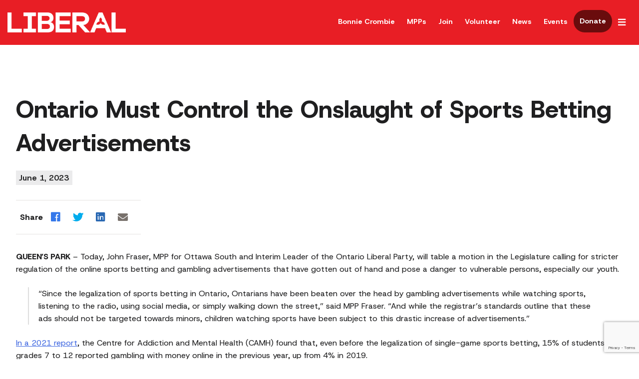

--- FILE ---
content_type: text/html; charset=UTF-8
request_url: https://ontarioliberal.ca/ontario-must-control-the-onslaught-of-sports-betting-advertisements/
body_size: 15841
content:
<html lang="en-CA"
    xmlns:og="http://opengraphprotocol.org/schema/"
    xmlns:fb="http://www.facebook.com/2008/fbml">

<head>
	<meta charset="UTF-8">
<script type="text/javascript">
/* <![CDATA[ */
 var gform;gform||(document.addEventListener("gform_main_scripts_loaded",function(){gform.scriptsLoaded=!0}),document.addEventListener("gform/theme/scripts_loaded",function(){gform.themeScriptsLoaded=!0}),window.addEventListener("DOMContentLoaded",function(){gform.domLoaded=!0}),gform={domLoaded:!1,scriptsLoaded:!1,themeScriptsLoaded:!1,isFormEditor:()=>"function"==typeof InitializeEditor,callIfLoaded:function(o){return!(!gform.domLoaded||!gform.scriptsLoaded||!gform.themeScriptsLoaded&&!gform.isFormEditor()||(gform.isFormEditor()&&console.warn("The use of gform.initializeOnLoaded() is deprecated in the form editor context and will be removed in Gravity Forms 3.1."),o(),0))},initializeOnLoaded:function(o){gform.callIfLoaded(o)||(document.addEventListener("gform_main_scripts_loaded",()=>{gform.scriptsLoaded=!0,gform.callIfLoaded(o)}),document.addEventListener("gform/theme/scripts_loaded",()=>{gform.themeScriptsLoaded=!0,gform.callIfLoaded(o)}),window.addEventListener("DOMContentLoaded",()=>{gform.domLoaded=!0,gform.callIfLoaded(o)}))},hooks:{action:{},filter:{}},addAction:function(o,r,e,t){gform.addHook("action",o,r,e,t)},addFilter:function(o,r,e,t){gform.addHook("filter",o,r,e,t)},doAction:function(o){gform.doHook("action",o,arguments)},applyFilters:function(o){return gform.doHook("filter",o,arguments)},removeAction:function(o,r){gform.removeHook("action",o,r)},removeFilter:function(o,r,e){gform.removeHook("filter",o,r,e)},addHook:function(o,r,e,t,n){null==gform.hooks[o][r]&&(gform.hooks[o][r]=[]);var d=gform.hooks[o][r];null==n&&(n=r+"_"+d.length),gform.hooks[o][r].push({tag:n,callable:e,priority:t=null==t?10:t})},doHook:function(r,o,e){var t;if(e=Array.prototype.slice.call(e,1),null!=gform.hooks[r][o]&&((o=gform.hooks[r][o]).sort(function(o,r){return o.priority-r.priority}),o.forEach(function(o){"function"!=typeof(t=o.callable)&&(t=window[t]),"action"==r?t.apply(null,e):e[0]=t.apply(null,e)})),"filter"==r)return e[0]},removeHook:function(o,r,t,n){var e;null!=gform.hooks[o][r]&&(e=(e=gform.hooks[o][r]).filter(function(o,r,e){return!!(null!=n&&n!=o.tag||null!=t&&t!=o.priority)}),gform.hooks[o][r]=e)}}); 
/* ]]> */
</script>

	<meta name="viewport" content="width=device-width, initial-scale=1">
	<link rel="profile" href="https://gmpg.org/xfn/11">
	<!-- <script src="//ajax.googleapis.com/ajax/libs/jquery/3.2.1/jquery.min.js"></script> -->

	<link rel="icon" type="image/png" href="https://ontarioliberal.ca/wp-content/themes/olp/images/favicon/favicon-96x96.png" sizes="96x96" />
	<link rel="icon" type="image/svg+xml" href="https://ontarioliberal.ca/wp-content/themes/olp/images/favicon/favicon.svg" />
	<link rel="shortcut icon" href="https://ontarioliberal.ca/wp-content/themes/olp/images/favicon/favicon.ico" />
	<link rel="apple-touch-icon" sizes="180x180" href="https://ontarioliberal.ca/wp-content/themes/olp/images/favicon/apple-touch-icon.png" />
	<meta name="apple-mobile-web-app-title" content="Ontario Liberal Party" />
	<link rel="manifest" href="https://ontarioliberal.ca/wp-content/themes/olp/images/favicon/site.webmanifest" />


	<script src="https://cdn.jsdelivr.net/npm/cleave.js@1.6.0/dist/cleave.min.js" integrity="sha256-frGUwmSN4CLLjyk5m59ECdXsDMUxTW5O6hdceNHVCJo=" crossorigin="anonymous"></script>

		
	<!-- Google Tag Manager -->

	<script>
		(function(w, d, s, l, i) {
			w[l] = w[l] || [];
			w[l].push({
				'gtm.start': new Date().getTime(),
				event: 'gtm.js'
			});
			var f = d.getElementsByTagName(s)[0],
				j = d.createElement(s),
				dl = l != 'dataLayer' ? '&l=' + l : '';
			j.async = true;
			j.src =
				'https://www.googletagmanager.com/gtm.js?id=' + i + dl;
			f.parentNode.insertBefore(j, f);
		})(window, document, 'script', 'dataLayer', 'GTM-NTXPPNC');
	</script>
	<!-- End Google Tag Manager -->


	<title>Ontario Must Control the Onslaught of Sports Betting Advertisements &#8211; Ontario Liberal Party</title>
<meta name='robots' content='max-image-preview:large' />
<link rel='dns-prefetch' href='//www.google.com' />
<link rel='dns-prefetch' href='//js.stripe.com' />
<link rel='dns-prefetch' href='//cdn.jsdelivr.net' />
<link rel='dns-prefetch' href='//use.fontawesome.com' />
<link rel='dns-prefetch' href='//fonts.googleapis.com' />
<link rel="alternate" type="application/rss+xml" title="Ontario Liberal Party &raquo; Feed" href="https://ontarioliberal.ca/feed/" />
<link rel="alternate" type="application/rss+xml" title="Ontario Liberal Party &raquo; Comments Feed" href="https://ontarioliberal.ca/comments/feed/" />
<link rel="alternate" type="application/rss+xml" title="Ontario Liberal Party &raquo; Ontario Must Control the Onslaught of Sports Betting Advertisements Comments Feed" href="https://ontarioliberal.ca/ontario-must-control-the-onslaught-of-sports-betting-advertisements/feed/" />
<link rel="alternate" title="oEmbed (JSON)" type="application/json+oembed" href="https://ontarioliberal.ca/wp-json/oembed/1.0/embed?url=https%3A%2F%2Fontarioliberal.ca%2Fontario-must-control-the-onslaught-of-sports-betting-advertisements%2F&#038;lang=en" />
<link rel="alternate" title="oEmbed (XML)" type="text/xml+oembed" href="https://ontarioliberal.ca/wp-json/oembed/1.0/embed?url=https%3A%2F%2Fontarioliberal.ca%2Fontario-must-control-the-onslaught-of-sports-betting-advertisements%2F&#038;format=xml&#038;lang=en" />

	<meta property="og:title" content="Ontario Must Control the Onslaught of Sports Betting Advertisements" />
	<meta name="title" content="Ontario Must Control the Onslaught of Sports Betting Advertisements">
	<meta property="og:description" content="The official site of the Ontario Liberal Party" />
	<meta name="description" content="The official site of the Ontario Liberal Party">
	<meta property="og:url" content="https://ontarioliberal.ca/ontario-must-control-the-onslaught-of-sports-betting-advertisements/" />
	<meta property="og:site_name" content="Ontario Liberal Party" />
	<meta property="og:image" content="https://ontarioliberal.ca/wp-content/uploads/2023/06/Sports-Betting-Ads.png" />
	<meta property="og:type" content="website" />
	<meta property="twitter:card" content="summary_large_image" />
		
<style id='wp-img-auto-sizes-contain-inline-css' type='text/css'>
img:is([sizes=auto i],[sizes^="auto," i]){contain-intrinsic-size:3000px 1500px}
/*# sourceURL=wp-img-auto-sizes-contain-inline-css */
</style>

<style id='wp-emoji-styles-inline-css' type='text/css'>

	img.wp-smiley, img.emoji {
		display: inline !important;
		border: none !important;
		box-shadow: none !important;
		height: 1em !important;
		width: 1em !important;
		margin: 0 0.07em !important;
		vertical-align: -0.1em !important;
		background: none !important;
		padding: 0 !important;
	}
/*# sourceURL=wp-emoji-styles-inline-css */
</style>
<link rel='stylesheet' id='wp-block-library-css' href='https://ontarioliberal.ca/wp-content/plugins/gutenberg/build/styles/block-library/style.css?ver=22.2.0' type='text/css' media='all' />
<style id='global-styles-inline-css' type='text/css'>
:root{--wp--preset--aspect-ratio--square: 1;--wp--preset--aspect-ratio--4-3: 4/3;--wp--preset--aspect-ratio--3-4: 3/4;--wp--preset--aspect-ratio--3-2: 3/2;--wp--preset--aspect-ratio--2-3: 2/3;--wp--preset--aspect-ratio--16-9: 16/9;--wp--preset--aspect-ratio--9-16: 9/16;--wp--preset--color--black: #000000;--wp--preset--color--cyan-bluish-gray: #abb8c3;--wp--preset--color--white: #ffffff;--wp--preset--color--pale-pink: #f78da7;--wp--preset--color--vivid-red: #cf2e2e;--wp--preset--color--luminous-vivid-orange: #ff6900;--wp--preset--color--luminous-vivid-amber: #fcb900;--wp--preset--color--light-green-cyan: #7bdcb5;--wp--preset--color--vivid-green-cyan: #00d084;--wp--preset--color--pale-cyan-blue: #8ed1fc;--wp--preset--color--vivid-cyan-blue: #0693e3;--wp--preset--color--vivid-purple: #9b51e0;--wp--preset--gradient--vivid-cyan-blue-to-vivid-purple: linear-gradient(135deg,rgb(6,147,227) 0%,rgb(155,81,224) 100%);--wp--preset--gradient--light-green-cyan-to-vivid-green-cyan: linear-gradient(135deg,rgb(122,220,180) 0%,rgb(0,208,130) 100%);--wp--preset--gradient--luminous-vivid-amber-to-luminous-vivid-orange: linear-gradient(135deg,rgb(252,185,0) 0%,rgb(255,105,0) 100%);--wp--preset--gradient--luminous-vivid-orange-to-vivid-red: linear-gradient(135deg,rgb(255,105,0) 0%,rgb(207,46,46) 100%);--wp--preset--gradient--very-light-gray-to-cyan-bluish-gray: linear-gradient(135deg,rgb(238,238,238) 0%,rgb(169,184,195) 100%);--wp--preset--gradient--cool-to-warm-spectrum: linear-gradient(135deg,rgb(74,234,220) 0%,rgb(151,120,209) 20%,rgb(207,42,186) 40%,rgb(238,44,130) 60%,rgb(251,105,98) 80%,rgb(254,248,76) 100%);--wp--preset--gradient--blush-light-purple: linear-gradient(135deg,rgb(255,206,236) 0%,rgb(152,150,240) 100%);--wp--preset--gradient--blush-bordeaux: linear-gradient(135deg,rgb(254,205,165) 0%,rgb(254,45,45) 50%,rgb(107,0,62) 100%);--wp--preset--gradient--luminous-dusk: linear-gradient(135deg,rgb(255,203,112) 0%,rgb(199,81,192) 50%,rgb(65,88,208) 100%);--wp--preset--gradient--pale-ocean: linear-gradient(135deg,rgb(255,245,203) 0%,rgb(182,227,212) 50%,rgb(51,167,181) 100%);--wp--preset--gradient--electric-grass: linear-gradient(135deg,rgb(202,248,128) 0%,rgb(113,206,126) 100%);--wp--preset--gradient--midnight: linear-gradient(135deg,rgb(2,3,129) 0%,rgb(40,116,252) 100%);--wp--preset--font-size--small: 13px;--wp--preset--font-size--medium: 20px;--wp--preset--font-size--large: 36px;--wp--preset--font-size--x-large: 42px;--wp--preset--spacing--20: 0.44rem;--wp--preset--spacing--30: 0.67rem;--wp--preset--spacing--40: 1rem;--wp--preset--spacing--50: 1.5rem;--wp--preset--spacing--60: 2.25rem;--wp--preset--spacing--70: 3.38rem;--wp--preset--spacing--80: 5.06rem;--wp--preset--shadow--natural: 6px 6px 9px rgba(0, 0, 0, 0.2);--wp--preset--shadow--deep: 12px 12px 50px rgba(0, 0, 0, 0.4);--wp--preset--shadow--sharp: 6px 6px 0px rgba(0, 0, 0, 0.2);--wp--preset--shadow--outlined: 6px 6px 0px -3px rgb(255, 255, 255), 6px 6px rgb(0, 0, 0);--wp--preset--shadow--crisp: 6px 6px 0px rgb(0, 0, 0);}:where(.is-layout-flex){gap: 0.5em;}:where(.is-layout-grid){gap: 0.5em;}body .is-layout-flex{display: flex;}.is-layout-flex{flex-wrap: wrap;align-items: center;}.is-layout-flex > :is(*, div){margin: 0;}body .is-layout-grid{display: grid;}.is-layout-grid > :is(*, div){margin: 0;}:where(.wp-block-columns.is-layout-flex){gap: 2em;}:where(.wp-block-columns.is-layout-grid){gap: 2em;}:where(.wp-block-post-template.is-layout-flex){gap: 1.25em;}:where(.wp-block-post-template.is-layout-grid){gap: 1.25em;}.has-black-color{color: var(--wp--preset--color--black) !important;}.has-cyan-bluish-gray-color{color: var(--wp--preset--color--cyan-bluish-gray) !important;}.has-white-color{color: var(--wp--preset--color--white) !important;}.has-pale-pink-color{color: var(--wp--preset--color--pale-pink) !important;}.has-vivid-red-color{color: var(--wp--preset--color--vivid-red) !important;}.has-luminous-vivid-orange-color{color: var(--wp--preset--color--luminous-vivid-orange) !important;}.has-luminous-vivid-amber-color{color: var(--wp--preset--color--luminous-vivid-amber) !important;}.has-light-green-cyan-color{color: var(--wp--preset--color--light-green-cyan) !important;}.has-vivid-green-cyan-color{color: var(--wp--preset--color--vivid-green-cyan) !important;}.has-pale-cyan-blue-color{color: var(--wp--preset--color--pale-cyan-blue) !important;}.has-vivid-cyan-blue-color{color: var(--wp--preset--color--vivid-cyan-blue) !important;}.has-vivid-purple-color{color: var(--wp--preset--color--vivid-purple) !important;}.has-black-background-color{background-color: var(--wp--preset--color--black) !important;}.has-cyan-bluish-gray-background-color{background-color: var(--wp--preset--color--cyan-bluish-gray) !important;}.has-white-background-color{background-color: var(--wp--preset--color--white) !important;}.has-pale-pink-background-color{background-color: var(--wp--preset--color--pale-pink) !important;}.has-vivid-red-background-color{background-color: var(--wp--preset--color--vivid-red) !important;}.has-luminous-vivid-orange-background-color{background-color: var(--wp--preset--color--luminous-vivid-orange) !important;}.has-luminous-vivid-amber-background-color{background-color: var(--wp--preset--color--luminous-vivid-amber) !important;}.has-light-green-cyan-background-color{background-color: var(--wp--preset--color--light-green-cyan) !important;}.has-vivid-green-cyan-background-color{background-color: var(--wp--preset--color--vivid-green-cyan) !important;}.has-pale-cyan-blue-background-color{background-color: var(--wp--preset--color--pale-cyan-blue) !important;}.has-vivid-cyan-blue-background-color{background-color: var(--wp--preset--color--vivid-cyan-blue) !important;}.has-vivid-purple-background-color{background-color: var(--wp--preset--color--vivid-purple) !important;}.has-black-border-color{border-color: var(--wp--preset--color--black) !important;}.has-cyan-bluish-gray-border-color{border-color: var(--wp--preset--color--cyan-bluish-gray) !important;}.has-white-border-color{border-color: var(--wp--preset--color--white) !important;}.has-pale-pink-border-color{border-color: var(--wp--preset--color--pale-pink) !important;}.has-vivid-red-border-color{border-color: var(--wp--preset--color--vivid-red) !important;}.has-luminous-vivid-orange-border-color{border-color: var(--wp--preset--color--luminous-vivid-orange) !important;}.has-luminous-vivid-amber-border-color{border-color: var(--wp--preset--color--luminous-vivid-amber) !important;}.has-light-green-cyan-border-color{border-color: var(--wp--preset--color--light-green-cyan) !important;}.has-vivid-green-cyan-border-color{border-color: var(--wp--preset--color--vivid-green-cyan) !important;}.has-pale-cyan-blue-border-color{border-color: var(--wp--preset--color--pale-cyan-blue) !important;}.has-vivid-cyan-blue-border-color{border-color: var(--wp--preset--color--vivid-cyan-blue) !important;}.has-vivid-purple-border-color{border-color: var(--wp--preset--color--vivid-purple) !important;}.has-vivid-cyan-blue-to-vivid-purple-gradient-background{background: var(--wp--preset--gradient--vivid-cyan-blue-to-vivid-purple) !important;}.has-light-green-cyan-to-vivid-green-cyan-gradient-background{background: var(--wp--preset--gradient--light-green-cyan-to-vivid-green-cyan) !important;}.has-luminous-vivid-amber-to-luminous-vivid-orange-gradient-background{background: var(--wp--preset--gradient--luminous-vivid-amber-to-luminous-vivid-orange) !important;}.has-luminous-vivid-orange-to-vivid-red-gradient-background{background: var(--wp--preset--gradient--luminous-vivid-orange-to-vivid-red) !important;}.has-very-light-gray-to-cyan-bluish-gray-gradient-background{background: var(--wp--preset--gradient--very-light-gray-to-cyan-bluish-gray) !important;}.has-cool-to-warm-spectrum-gradient-background{background: var(--wp--preset--gradient--cool-to-warm-spectrum) !important;}.has-blush-light-purple-gradient-background{background: var(--wp--preset--gradient--blush-light-purple) !important;}.has-blush-bordeaux-gradient-background{background: var(--wp--preset--gradient--blush-bordeaux) !important;}.has-luminous-dusk-gradient-background{background: var(--wp--preset--gradient--luminous-dusk) !important;}.has-pale-ocean-gradient-background{background: var(--wp--preset--gradient--pale-ocean) !important;}.has-electric-grass-gradient-background{background: var(--wp--preset--gradient--electric-grass) !important;}.has-midnight-gradient-background{background: var(--wp--preset--gradient--midnight) !important;}.has-small-font-size{font-size: var(--wp--preset--font-size--small) !important;}.has-medium-font-size{font-size: var(--wp--preset--font-size--medium) !important;}.has-large-font-size{font-size: var(--wp--preset--font-size--large) !important;}.has-x-large-font-size{font-size: var(--wp--preset--font-size--x-large) !important;}
/*# sourceURL=global-styles-inline-css */
</style>

<style id='classic-theme-styles-inline-css' type='text/css'>
/*! This file is auto-generated */
.wp-block-button__link{color:#fff;background-color:#32373c;border-radius:9999px;box-shadow:none;text-decoration:none;padding:calc(.667em + 2px) calc(1.333em + 2px);font-size:1.125em}.wp-block-file__button{background:#32373c;color:#fff;text-decoration:none}
/*# sourceURL=/wp-includes/css/classic-themes.min.css */
</style>
<link rel='stylesheet' id='olp-style-css' href='https://ontarioliberal.ca/wp-content/themes/olp/style.css?ver=6.9' type='text/css' media='all' />
<link rel='stylesheet' id='foundation-css-css' href='https://ontarioliberal.ca/wp-content/themes/olp/css/foundation.css?ver=6.9' type='text/css' media='all' />
<link rel='stylesheet' id='motion-ui-css-css' href='https://cdn.jsdelivr.net/npm/motion-ui@1.2.3/dist/motion-ui.min.css?ver=6.9' type='text/css' media='all' />
<link rel='stylesheet' id='slick-css' href='https://ontarioliberal.ca/wp-content/themes/olp/css/slick.css?ver=6.9' type='text/css' media='all' />
<link rel='stylesheet' id='slick-theme-css' href='https://ontarioliberal.ca/wp-content/themes/olp/css/slick-theme.css?ver=6.9' type='text/css' media='all' />
<link rel='stylesheet' id='olp-customization-css' href='https://ontarioliberal.ca/wp-content/themes/olp/css/customization.css?ver=1767896765' type='text/css' media='all' />
<link rel='stylesheet' id='fontawesome_free-css' href='//use.fontawesome.com/releases/v5.1.0/css/all.css?ver=6.9' type='text/css' media='all' />
<link rel='stylesheet' id='google-fonts-css' href='https://fonts.googleapis.com/css2?family=Host+Grotesk:ital,wght@0,300..800;1,300..800&#038;display=swap' type='text/css' media='all' />
<script type="text/javascript" data-cfasync="false" src="https://ontarioliberal.ca/wp-content/plugins/gutenberg/build/scripts/dom-ready/index.min.js?ver=1764773745533" id="wp-dom-ready-js"></script>
<script type="text/javascript" src="https://ontarioliberal.ca/wp-content/plugins/gutenberg/build/scripts/hooks/index.min.js?ver=1764773745495" id="wp-hooks-js"></script>
<script type="text/javascript" data-cfasync="false" src="https://ontarioliberal.ca/wp-content/plugins/gutenberg/build/scripts/i18n/index.min.js?ver=1764773747362" id="wp-i18n-js"></script>
<script type="text/javascript" id="wp-i18n-js-after">
/* <![CDATA[ */
wp.i18n.setLocaleData( { 'text direction\u0004ltr': [ 'ltr' ] } );
//# sourceURL=wp-i18n-js-after
/* ]]> */
</script>
<script type="text/javascript" data-cfasync="false" src="https://ontarioliberal.ca/wp-content/plugins/gutenberg/build/scripts/a11y/index.min.js?ver=1764773748157" id="wp-a11y-js"></script>
<script type="text/javascript" data-cfasync="false" src="https://ontarioliberal.ca/wp-includes/js/jquery/jquery.min.js?ver=3.7.1" id="jquery-core-js"></script>
<script type="text/javascript" src="https://ontarioliberal.ca/wp-includes/js/jquery/jquery-migrate.min.js?ver=3.4.1" id="jquery-migrate-js"></script>
<script type="text/javascript" defer='defer' data-cfasync="false" src="https://ontarioliberal.ca/wp-content/plugins/gravityforms/js/jquery.json.min.js?ver=2.9.3" id="gform_json-js"></script>
<script type="text/javascript" id="gform_gravityforms-js-extra">
/* <![CDATA[ */
var gf_global = {"gf_currency_config":{"name":"Canadian","code":"CAD","symbol_left":"$","symbol_right":" ","symbol_padding":"","thousand_separator":",","decimal_separator":".","decimals":2},"base_url":"https://ontarioliberal.ca/wp-content/plugins/gravityforms","number_formats":[],"spinnerUrl":"https://ontarioliberal.ca/wp-content/plugins/gravityforms/images/spinner.svg","version_hash":"be6b9a50e31a231bb1ac32fb21a07570","strings":{"newRowAdded":"New row added.","rowRemoved":"Row removed","formSaved":"The form has been saved.  The content contains the link to return and complete the form."}};
var gf_global = {"gf_currency_config":{"name":"Canadian","code":"CAD","symbol_left":"$","symbol_right":" ","symbol_padding":"","thousand_separator":",","decimal_separator":".","decimals":2},"base_url":"https://ontarioliberal.ca/wp-content/plugins/gravityforms","number_formats":[],"spinnerUrl":"https://ontarioliberal.ca/wp-content/plugins/gravityforms/images/spinner.svg","version_hash":"be6b9a50e31a231bb1ac32fb21a07570","strings":{"newRowAdded":"New row added.","rowRemoved":"Row removed","formSaved":"The form has been saved.  The content contains the link to return and complete the form."}};
var gform_i18n = {"datepicker":{"days":{"monday":"Mo","tuesday":"Tu","wednesday":"We","thursday":"Th","friday":"Fr","saturday":"Sa","sunday":"Su"},"months":{"january":"January","february":"February","march":"March","april":"April","may":"May","june":"June","july":"July","august":"August","september":"September","october":"October","november":"November","december":"December"},"firstDay":1,"iconText":"Select date"}};
var gf_legacy_multi = {"3":"1","4":"1"};
var gform_gravityforms = {"strings":{"invalid_file_extension":"This type of file is not allowed. Must be one of the following:","delete_file":"Delete this file","in_progress":"in progress","file_exceeds_limit":"File exceeds size limit","illegal_extension":"This type of file is not allowed.","max_reached":"Maximum number of files reached","unknown_error":"There was a problem while saving the file on the server","currently_uploading":"Please wait for the uploading to complete","cancel":"Cancel","cancel_upload":"Cancel this upload","cancelled":"Cancelled"},"vars":{"images_url":"https://ontarioliberal.ca/wp-content/plugins/gravityforms/images"}};
//# sourceURL=gform_gravityforms-js-extra
/* ]]> */
</script>
<script type="text/javascript" id="gform_gravityforms-js-before">
/* <![CDATA[ */

//# sourceURL=gform_gravityforms-js-before
/* ]]> */
</script>
<script type="text/javascript" defer='defer' data-cfasync="false" src="https://ontarioliberal.ca/wp-content/plugins/gravityforms/js/gravityforms.min.js?ver=2.9.3" id="gform_gravityforms-js"></script>
<script type="text/javascript" id="gform_conditional_logic-js-extra">
/* <![CDATA[ */
var gf_legacy = {"is_legacy":"1"};
var gf_legacy = {"is_legacy":"1"};
//# sourceURL=gform_conditional_logic-js-extra
/* ]]> */
</script>
<script type="text/javascript" defer='defer' data-cfasync="false" src="https://ontarioliberal.ca/wp-content/plugins/gravityforms/js/conditional_logic.min.js?ver=2.9.3" id="gform_conditional_logic-js"></script>
<script type="text/javascript" defer='defer' data-cfasync="false" src="https://www.google.com/recaptcha/api.js?hl=en&amp;ver=6.9#038;render=explicit" id="gform_recaptcha-js"></script>
<script type="text/javascript" defer='defer' data-cfasync="false" src="https://ontarioliberal.ca/wp-content/plugins/gravityforms/assets/js/dist/utils.min.js?ver=501a987060f4426fb517400c73c7fc1e" id="gform_gravityforms_utils-js"></script>
<script type="text/javascript" defer='defer' src="https://ontarioliberal.ca/wp-content/plugins/gravityforms/includes/addon/js/gaddon_frontend.min.js?ver=2.9.3" id="gaddon_frontend-js"></script>
<script type="text/javascript" data-cfasync="false" src="https://js.stripe.com/v3/?ver=6.0.0" id="stripe_v3-js"></script>
<script type="text/javascript" id="gforms_stripe_frontend-js-extra">
/* <![CDATA[ */
var gforms_stripe_frontend_strings = {"no_active_frontend_feed":"The credit card field will initiate once the payment condition is met.","requires_action":"Please follow the instructions on the screen to validate your card.","create_payment_intent_nonce":"2d69d26908","ajaxurl":"https://ontarioliberal.ca/wp-admin/admin-ajax.php","is_preview":"","payment_incomplete":"Please enter all required payment information.","failed_to_create_draft":"We could not process your request at the moment.","failed_to_create_initial_intent":"Payment information field failed to be displayed, please contact support.","failed_to_confirm_intent":"The payment gateway failed to process the request. Please use a different payment method.","rate_limit_exceeded":"We are not able to process your payment request at the moment. Please try again later.","payment_element_intent_failure":"The payment has failed","stripe_connect_enabled":"1","validate_form_nonce":"c470da8e4c","delete_draft_nonce":"1d6b488895","rate_limiting_nonce":"1b7bcc8f14","get_stripe_coupon_nonce":"5769b9cfb2","coupon_invalid":"You have entered an invalid coupon code.","invalid_nonce":"Oops! It looks like we're having trouble processing your request. To resolve this issue, please try clearing your browser cache and then refreshing the page."};
var gforms_stripe_frontend_strings = {"no_active_frontend_feed":"The credit card field will initiate once the payment condition is met.","requires_action":"Please follow the instructions on the screen to validate your card.","create_payment_intent_nonce":"2d69d26908","ajaxurl":"https://ontarioliberal.ca/wp-admin/admin-ajax.php","is_preview":"","payment_incomplete":"Please enter all required payment information.","failed_to_create_draft":"We could not process your request at the moment.","failed_to_create_initial_intent":"Payment information field failed to be displayed, please contact support.","failed_to_confirm_intent":"The payment gateway failed to process the request. Please use a different payment method.","rate_limit_exceeded":"We are not able to process your payment request at the moment. Please try again later.","payment_element_intent_failure":"The payment has failed","stripe_connect_enabled":"1","validate_form_nonce":"c470da8e4c","delete_draft_nonce":"1d6b488895","rate_limiting_nonce":"1b7bcc8f14","get_stripe_coupon_nonce":"5769b9cfb2","coupon_invalid":"You have entered an invalid coupon code.","invalid_nonce":"Oops! It looks like we're having trouble processing your request. To resolve this issue, please try clearing your browser cache and then refreshing the page."};
var gforms_stripe_frontend_strings = {"no_active_frontend_feed":"The credit card field will initiate once the payment condition is met.","requires_action":"Please follow the instructions on the screen to validate your card.","create_payment_intent_nonce":"2d69d26908","ajaxurl":"https://ontarioliberal.ca/wp-admin/admin-ajax.php","is_preview":"","payment_incomplete":"Please enter all required payment information.","failed_to_create_draft":"We could not process your request at the moment.","failed_to_create_initial_intent":"Payment information field failed to be displayed, please contact support.","failed_to_confirm_intent":"The payment gateway failed to process the request. Please use a different payment method.","rate_limit_exceeded":"We are not able to process your payment request at the moment. Please try again later.","payment_element_intent_failure":"The payment has failed","stripe_connect_enabled":"1","validate_form_nonce":"c470da8e4c","delete_draft_nonce":"1d6b488895","rate_limiting_nonce":"1b7bcc8f14","get_stripe_coupon_nonce":"5769b9cfb2","coupon_invalid":"You have entered an invalid coupon code.","invalid_nonce":"Oops! It looks like we're having trouble processing your request. To resolve this issue, please try clearing your browser cache and then refreshing the page."};
var gforms_stripe_frontend_strings = {"no_active_frontend_feed":"The credit card field will initiate once the payment condition is met.","requires_action":"Please follow the instructions on the screen to validate your card.","create_payment_intent_nonce":"2d69d26908","ajaxurl":"https://ontarioliberal.ca/wp-admin/admin-ajax.php","is_preview":"","payment_incomplete":"Please enter all required payment information.","failed_to_create_draft":"We could not process your request at the moment.","failed_to_create_initial_intent":"Payment information field failed to be displayed, please contact support.","failed_to_confirm_intent":"The payment gateway failed to process the request. Please use a different payment method.","rate_limit_exceeded":"We are not able to process your payment request at the moment. Please try again later.","payment_element_intent_failure":"The payment has failed","stripe_connect_enabled":"1","validate_form_nonce":"c470da8e4c","delete_draft_nonce":"1d6b488895","rate_limiting_nonce":"1b7bcc8f14","get_stripe_coupon_nonce":"5769b9cfb2","coupon_invalid":"You have entered an invalid coupon code.","invalid_nonce":"Oops! It looks like we're having trouble processing your request. To resolve this issue, please try clearing your browser cache and then refreshing the page."};
//# sourceURL=gforms_stripe_frontend-js-extra
/* ]]> */
</script>
<script type="text/javascript" defer='defer' data-cfasync="false" src="https://ontarioliberal.ca/wp-content/plugins/gravityformsstripe/deprecated/js/frontend.min.js?ver=6.0.0" id="gforms_stripe_frontend-js"></script>
<script defer type="text/javascript" src="https://ontarioliberal.ca/wp-content/themes/olp/js/individual_scripts/general.js?ver=1768385519" id="general-scripts-defer-js"></script>
<script defer type="text/javascript" src="https://ontarioliberal.ca/wp-content/themes/olp/js/vendor/shuffle.min.js" id="shufflejs-defer-js"></script>
<script defer type="text/javascript" src="https://ontarioliberal.ca/wp-content/themes/olp/js/individual_scripts/candidate.js?ver=1.1" id="candidate-script-defer-js"></script>
<link rel="https://api.w.org/" href="https://ontarioliberal.ca/wp-json/" /><link rel="alternate" title="JSON" type="application/json" href="https://ontarioliberal.ca/wp-json/wp/v2/posts/21301" /><link rel="EditURI" type="application/rsd+xml" title="RSD" href="https://ontarioliberal.ca/xmlrpc.php?rsd" />
<meta name="generator" content="WordPress 6.9" />
<link rel="canonical" href="https://ontarioliberal.ca/ontario-must-control-the-onslaught-of-sports-betting-advertisements/" />
<link rel='shortlink' href='https://ontarioliberal.ca/?p=21301' />
<link rel="pingback" href="https://ontarioliberal.ca/xmlrpc.php">		<style type="text/css" id="wp-custom-css">
			.StripeElement--card {
	border: 2px solid #cccccc;
	padding: .5em;
	border-radius: 25px;
}		</style>
		
</head>

<body class="wp-singular post-template-default single single-post postid-21301 single-format-standard wp-theme-olp no-sidebar">

	<!-- Google Tag Manager (noscript) -->
	<noscript><iframe src="https://www.googletagmanager.com/ns.html?id=GTM-NTXPPNC" height="0" width="0" style="display:none;visibility:hidden"></iframe></noscript>
	<!-- End Google Tag Manager (noscript) -->

	<div id="page" class="site">
		<a class="skip-link screen-reader-text" href="#content">Skip to content</a>

		<header id="masthead" class="site-header">
			<div class="grid-x grid-padding-x grid-padding-y">
				<div class="cell large-12 align-middle">
					<div class="site-branding">
						<a href="https://ontarioliberal.ca"><img src="https://ontarioliberal.ca/wp-content/themes/olp/images/OLP_Logo_White.png" class="logo" alt="Ontario Liberal Party logo"></a>
					</div><!-- .site-branding -->
					<nav id="site-navigation" class="topline-navigation">
						<ul id="menu-topline-menu-en" class="menu"><li id="menu-item-22550" class="menu-item menu-item-type-custom menu-item-object-custom menu-item-22550"><a href="https://ontarioliberal.ca/bonnie">Bonnie Crombie</a></li>
<li id="menu-item-29745" class="menu-item menu-item-type-post_type menu-item-object-page menu-item-29745"><a href="https://ontarioliberal.ca/liberal-mpps/">MPPs</a></li>
<li id="menu-item-19182" class="menu-item menu-item-type-post_type menu-item-object-page menu-item-19182"><a href="https://ontarioliberal.ca/become-a-member/">Join</a></li>
<li id="menu-item-11859" class="menu-item menu-item-type-post_type menu-item-object-page menu-item-11859"><a href="https://ontarioliberal.ca/volunteer/">Volunteer</a></li>
<li id="menu-item-18696" class="menu-item menu-item-type-post_type menu-item-object-page current_page_parent menu-item-18696"><a href="https://ontarioliberal.ca/the-latest/">News</a></li>
<li id="menu-item-1680" class="menu-item menu-item-type-post_type menu-item-object-page menu-item-1680"><a href="https://ontarioliberal.ca/events/">Events</a></li>
</ul>						<!-- Donate button -->
						<a class="donate" href="/donate/">Donate</a>						<!-- Translate button -->
						<ul class="language-toggle">
													</ul>
							<!-- Hamburger menu -->
						<a href="#0" class="mobile-icon"><span class="menu-text">Menu</span></a>
					</nav>
				</div>
			</div>
		</header><!-- #masthead -->

		<nav id="dropdown-navigation" class="full-navigation">
			<div class="grid-container">
				<div class="grid-x grid-margin-x grid-padding-y">
					<div class="medium-6 cell">
						<a class="button secondary-donate hide-for-large" href="/donate">Donate</a>
						<ul id="menu-full-menu-en" class="menu"><li id="menu-item-1337" class="subheader menu-item menu-item-type-custom menu-item-object-custom menu-item-has-children menu-item-1337"><a href="#0">The Latest</a>
<ul class="sub-menu">
	<li id="menu-item-18698" class="menu-item menu-item-type-post_type menu-item-object-page current_page_parent menu-item-18698"><a href="https://ontarioliberal.ca/the-latest/">News</a></li>
	<li id="menu-item-22551" class="menu-item menu-item-type-custom menu-item-object-custom menu-item-22551"><a href="https://ontarioliberal.ca/bonnie">Bonnie Crombie</a></li>
	<li id="menu-item-23261" class="menu-item menu-item-type-custom menu-item-object-custom menu-item-23261"><a href="https://ontarioliberal.ca/the-wire/">The Wire</a></li>
</ul>
</li>
<li id="menu-item-1348" class="subheader menu-item menu-item-type-custom menu-item-object-custom menu-item-has-children menu-item-1348"><a href="#0">Get Involved</a>
<ul class="sub-menu">
	<li id="menu-item-1349" class="menu-item menu-item-type-post_type menu-item-object-page menu-item-1349"><a href="https://ontarioliberal.ca/become-a-member/">Become a Member</a></li>
	<li id="menu-item-5825" class="menu-item menu-item-type-post_type menu-item-object-page menu-item-5825"><a href="https://ontarioliberal.ca/events/">Events</a></li>
	<li id="menu-item-5827" class="menu-item menu-item-type-post_type menu-item-object-page menu-item-5827"><a href="https://ontarioliberal.ca/volunteer/">Volunteer</a></li>
	<li id="menu-item-23895" class="menu-item menu-item-type-custom menu-item-object-custom menu-item-23895"><a href="https://ontarioliberal.ca/nominations/">Nominations</a></li>
</ul>
</li>
<li id="menu-item-5841" class="subheader menu-item menu-item-type-post_type menu-item-object-page menu-item-has-children menu-item-5841"><a href="https://ontarioliberal.ca/donate/">Donate to support the Ontario Liberal Party</a>
<ul class="sub-menu">
	<li id="menu-item-23039" class="menu-item menu-item-type-post_type menu-item-object-page menu-item-23039"><a href="https://ontarioliberal.ca/donate/future-fund/">Future Fund</a></li>
	<li id="menu-item-23042" class="menu-item menu-item-type-post_type menu-item-object-page menu-item-23042"><a href="https://ontarioliberal.ca/donate/join-the-red-trillium-club/">Red Trillium Club</a></li>
	<li id="menu-item-5834" class="menu-item menu-item-type-custom menu-item-object-custom menu-item-5834"><a href="https://ontarioliberal.ca/donate/ontario-womens-liberal-commission/">Margaret Campbell Fund</a></li>
	<li id="menu-item-5836" class="menu-item menu-item-type-custom menu-item-object-custom menu-item-5836"><a href="https://ontarioliberal.ca/donate/ontario-young-liberals/">Fund for Liberal Youth</a></li>
</ul>
</li>
<li id="menu-item-1343" class="subheader menu-item menu-item-type-custom menu-item-object-custom menu-item-has-children menu-item-1343"><a href="#0">About Us</a>
<ul class="sub-menu">
	<li id="menu-item-1347" class="menu-item menu-item-type-post_type menu-item-object-page menu-item-1347"><a href="https://ontarioliberal.ca/contact/">Contact Us</a></li>
	<li id="menu-item-18803" class="menu-item menu-item-type-post_type menu-item-object-page menu-item-18803"><a href="https://ontarioliberal.ca/liberal-mpps/">Your Liberal MPPs</a></li>
	<li id="menu-item-3705" class="menu-item menu-item-type-post_type menu-item-object-page menu-item-3705"><a href="https://ontarioliberal.ca/provincial-liberal-associations/">Provincial Liberal Associations</a></li>
	<li id="menu-item-1345" class="menu-item menu-item-type-post_type menu-item-object-page menu-item-1345"><a href="https://ontarioliberal.ca/executive-council/">Executive Council</a></li>
	<li id="menu-item-1351" class="menu-item menu-item-type-custom menu-item-object-custom menu-item-1351"><a href="http://oyl.org">Ontario Young Liberals</a></li>
	<li id="menu-item-1352" class="menu-item menu-item-type-post_type menu-item-object-page menu-item-1352"><a href="https://ontarioliberal.ca/ontario-womens-liberal-commission/">Ontario Women’s Liberal Commission</a></li>
	<li id="menu-item-29844" class="menu-item menu-item-type-post_type menu-item-object-page menu-item-29844"><a href="https://ontarioliberal.ca/ontario-liberal-rural-and-northern-commission/">Ontario Liberal Rural and Northern Commission</a></li>
	<li id="menu-item-30316" class="menu-item menu-item-type-post_type menu-item-object-page menu-item-30316"><a href="https://ontarioliberal.ca/ontario-liberal-seniors-commission/">Ontario Liberal Seniors’ Commission</a></li>
	<li id="menu-item-1346" class="menu-item menu-item-type-post_type menu-item-object-page menu-item-1346"><a href="https://ontarioliberal.ca/important-documents/">Important Documents</a></li>
</ul>
</li>
</ul>					</div>
					<div class="medium-6 cell contact-details">
						<ul class="social">
							<li><a class="social fb" target="_blank" href="https://www.facebook.com/OntarioLiberalParty/">/OntarioLiberalParty</a></li>
							<li><a class="social tw" target="_blank" href="https://twitter.com/OntLiberal">@OntLiberal</a></li>
							<li><a class="social ig" target="_blank" href="https://www.instagram.com/ontarioliberalparty/">@ontarioliberalparty</a></li>
						</ul>
						<p class="telephone" style="margin-bottom:0;">1-800-268-7250</p>
						<p class="email"><a href="/cdn-cgi/l/email-protection" class="__cf_email__" data-cfemail="0a63646c654a65647e6b7863656663686f786b6624696b">[email&#160;protected]</a></p>
						<address>Suite 404, 344 Bloor St. W.<br>Toronto (ON)  M5S 3A7</address>
					</div>
				</div>
			</div>
		</nav>

		<header id="print-header">
			<div class="grid-container">
				<div class="grid-x">
					<div class="cell cell-margin-x">
						<img src="https://ontarioliberal.ca/wp-content/themes/olp/images/OLP_Logo_Red.png" class="logo"></a>
					</div>
				</div>
			</div>
		</header>

		
		<div id="content" class="site-content">

	<div id="primary" class="content-area">
		<main id="main" class="site-main">

			<div class="grid-container">
				<div class="grid-x">
					<div class="cell large-12">

						

	<article id="post-21301" class="post-21301 post type-post status-publish format-standard has-post-thumbnail hentry category-uncategorized">

		<header class="entry-header">
							<!-- <div class="story-thumb" style="background-image:url();"></div> -->
						<h1 class="entry-title">Ontario Must Control the Onslaught of Sports Betting Advertisements</h1>				<div class="entry-meta">
					<p class="entry-date">June 1, 2023</p>
				</div><!-- .entry-meta -->
					</header>

		
<ul class="sharing-widget">
  <li class="title">Share</li>
  <li><a class="facebook" href="https://www.facebook.com/sharer.php?u=https://ontarioliberal.ca/ontario-must-control-the-onslaught-of-sports-betting-advertisements/" title="Share on Facebook" target="_blank"><label>Share on Facebook</label></a></li>
  <li><a class="twitter" href="https://twitter.com/intent/tweet?url=https://ontarioliberal.ca/ontario-must-control-the-onslaught-of-sports-betting-advertisements/&text=Ontario Must Control the Onslaught of Sports Betting Advertisements&hashtags=onpoli" title="Share on Twitter" target="_blank"><label>Share on Twitter</label></a></li>
  <li><a class="linkedin" href="https://www.linkedin.com/shareArticle?mini=true&url=https://ontarioliberal.ca/ontario-must-control-the-onslaught-of-sports-betting-advertisements/&title=Ontario Must Control the Onslaught of Sports Betting Advertisements" title="Share on LinkedIn" target="_blank"><label>Share on LinkedIn</label></a></li>
  <li><a class="email" href="/cdn-cgi/l/email-protection#[base64]" title="Send by email"><label>Send by email</label></a></li>
</ul>

		<div class="entry-content">
			<p class="_ParagraphElement_yyl4z_19" data-slate-block="regular" data-slate-type="paragraph" data-slate-value="{&quot;type&quot;:&quot;paragraph&quot;,&quot;children&quot;:[{&quot;bold&quot;:true,&quot;text&quot;:&quot;QUEEN’S PARK&quot;},{&quot;text&quot;:&quot; – Today, John Fraser, MPP for Ottawa South and Interim Leader of the Ontario Liberal Party, will table a motion in the Legislature calling for stricter regulation of the online sports betting and gambling advertisements that have gotten out of hand and pose a danger to vulnerable persons, especially our youth. &quot;}]}" data-slate-node="element"><span data-slate-node="text"><strong><span class="_selection_1nkea_19">QUEEN’S PARK</span></strong></span><span data-slate-node="text"><span class="_selection_1nkea_19"> – Today, John Fraser, MPP for Ottawa South and Interim Leader of the Ontario Liberal Party, will table a motion in the Legislature calling for stricter regulation of the online sports betting and gambling advertisements that have gotten out of hand and pose a danger to vulnerable persons, especially our youth. </span></span></p>
<div class="_BlockQuoteElement_26fja_19" data-slate-block="regular" data-slate-type="block-quote" data-slate-value="{&quot;type&quot;:&quot;block-quote&quot;,&quot;children&quot;:[{&quot;text&quot;:&quot;“Since the legalization of sports betting in Ontario, Ontarians have been beaten over the head by gambling advertisements while watching sports, listening to the radio, using social media, or simply walking down the street,” said MPP Fraser. “And while the registrar’s standards outline that these ads should not be targeted towards minors, children watching sports have been subject to this drastic increase in the volume of these advertisements.”&quot;}]}" data-slate-node="element">
<blockquote class="_Quote_26fja_24 _alignLeft_26fja_34">
<p class="_Content_26fja_47 _alignLeft_26fja_34" data-placeholder="Quote"><span data-slate-node="text"><span class="_selection_1nkea_19">“Since the legalization of sports betting in Ontario, Ontarians have been beaten over the head by gambling advertisements while watching sports, listening to the radio, using social media, or simply walking down the street,” said MPP Fraser. “And while the registrar’s standards outline that these ads should not be targeted towards minors, children watching sports have been subject to this drastic increase of advertisements.”</span></span></p>
</blockquote>
</div>
<p class="_ParagraphElement_yyl4z_19" data-slate-block="regular" data-slate-type="paragraph" data-slate-value="{&quot;type&quot;:&quot;paragraph&quot;,&quot;children&quot;:[{&quot;text&quot;:&quot;&quot;},{&quot;type&quot;:&quot;link&quot;,&quot;href&quot;:&quot;https://www.camh.ca/-/media/files/pdf---osduhs/2021-osduhs-report-pdf.pdf&quot;,&quot;new_tab&quot;:false,&quot;children&quot;:[{&quot;underlined&quot;:true,&quot;text&quot;:&quot;In a 2021 report&quot;}]},{&quot;text&quot;:&quot;, CAMH found that, even before the legalization of single-game sports betting, 15% of students in grades 7 to 12 reported gambling with money online in the previous year, up from 4% in 2019. &quot;}]}" data-slate-node="element"><span data-slate-type="link" data-slate-value="{&quot;type&quot;:&quot;link&quot;,&quot;href&quot;:&quot;https://www.camh.ca/-/media/files/pdf---osduhs/2021-osduhs-report-pdf.pdf&quot;,&quot;new_tab&quot;:false,&quot;children&quot;:[{&quot;underlined&quot;:true,&quot;text&quot;:&quot;In a 2021 report&quot;}]}" data-slate-node="element" data-slate-inline="true"><a class="_link_1ok4l_19" href="https://www.camh.ca/-/media/files/pdf---osduhs/2021-osduhs-report-pdf.pdf" rel="noreferrer"><u><span class="_selection_1nkea_19">In a 2021 report</span></u></a></span><span data-slate-node="text"><span class="_selection_1nkea_19">, the Centre for Addiction and Mental Health (CAMH) found that, even before the legalization of single-game sports betting, 15% of students in grades 7 to 12 reported gambling with money online in the previous year, up from 4% in 2019. </span></span></p>
<p class="_ParagraphElement_yyl4z_19" data-slate-block="regular" data-slate-type="paragraph" data-slate-value="{&quot;type&quot;:&quot;paragraph&quot;,&quot;children&quot;:[{&quot;text&quot;:&quot;While the Alcohol and Gaming Commission of Ontario (AGCO) has proposed important changes that would prohibit celebrities from promoting online gambling, they do not fully address what must be done. We are urging the Government to work with relevant regulatory bodies and stakeholders, like the AGCO, to further regulate the frequency of online gambling and sports betting advertisements, specifically during live television, radio, and online sporting events.&quot;}]}" data-slate-node="element"><span data-slate-node="text"><span class="_selection_1nkea_19">While the Alcohol and Gaming Commission of Ontario (AGCO) has proposed important changes that would prohibit celebrities from promoting online gambling, they do not fully address what must be done. We are urging the Government to work with relevant regulatory bodies and stakeholders, like the AGCO, to further regulate the frequency of online gambling and sports betting advertisements, specifically during live television, radio, and online sporting events.</span></span></p>
<div class="_BlockQuoteElement_26fja_19" data-slate-block="regular" data-slate-type="block-quote" data-slate-value="{&quot;type&quot;:&quot;block-quote&quot;,&quot;children&quot;:[{&quot;text&quot;:&quot;“Mental health and addictions are a public health matter and we have an obligation to treat them as such,” added MPP Fraser. “Regulation of the frequency at which online gambling and sports betting advertisements are shown during live sporting events is the very least we can do to combat gambling addictions and uphold our commitment to protecting Ontarians’ mental health and wellbeing.”&quot;}]}" data-slate-node="element" data-slate-fragment="[base64]">
<blockquote class="_Quote_26fja_24 _alignLeft_26fja_34">
<p class="_Content_26fja_47 _alignLeft_26fja_34" data-placeholder="Quote"><span data-slate-node="text"><span class="_selection_1nkea_19">“Mental health and addictions are a public health matter and we have an obligation to treat them as such,” added MPP Fraser. “Regulation of the frequency at which online gambling and sports betting advertisements are shown during live sporting events is the very least we can do to combat gambling addictions and uphold our commitment to protecting Ontarians’ mental health and wellbeing.”</span></span></p>
</blockquote>
<p style="text-align: center;" data-placeholder="Quote">-30-</p>
</div>
		</div>

		
<ul class="sharing-widget">
  <li class="title">Share</li>
  <li><a class="facebook" href="https://www.facebook.com/sharer.php?u=https://ontarioliberal.ca/ontario-must-control-the-onslaught-of-sports-betting-advertisements/" title="Share on Facebook" target="_blank"><label>Share on Facebook</label></a></li>
  <li><a class="twitter" href="https://twitter.com/intent/tweet?url=https://ontarioliberal.ca/ontario-must-control-the-onslaught-of-sports-betting-advertisements/&text=Ontario Must Control the Onslaught of Sports Betting Advertisements&hashtags=onpoli" title="Share on Twitter" target="_blank"><label>Share on Twitter</label></a></li>
  <li><a class="linkedin" href="https://www.linkedin.com/shareArticle?mini=true&url=https://ontarioliberal.ca/ontario-must-control-the-onslaught-of-sports-betting-advertisements/&title=Ontario Must Control the Onslaught of Sports Betting Advertisements" title="Share on LinkedIn" target="_blank"><label>Share on LinkedIn</label></a></li>
  <li><a class="email" href="/cdn-cgi/l/email-protection#[base64]" title="Send by email"><label>Send by email</label></a></li>
</ul>

	</article>

	<section class="the-latest">
		<div class="grid-x grid-margin-x">
							<div class="medium-4 cell single-item">
					<h3 class="entry-title">Status Update or Status Quo? Minister Jones Celebrates While Over 2 Million Ontarians Lack Primary Care</h3>
					<p class="entry-date">January 12, 2026</p>
					<div class="entry-content">
						<p>FOR IMMEDIATE RELEASE 12 January 2026 QUEEN&#8217;S PARK &#8211; Dr. Adil Shamji, MPP for Don Valley East and Ontario Liberal&#8230;</p>
					</div>
					<a href="https://ontarioliberal.ca/status-update-or-status-quo-minister-jones-celebrates-while-over-2-million-ontarians-lack-primary-care/" class="button">Read More</a>
				</div>
							<div class="medium-4 cell single-item">
					<h3 class="entry-title">Doug Ford’s Keel Digital Solutions Lawsuit: A Cover-Up that Won’t Hide the Rot in the Skills Development Fund</h3>
					<p class="entry-date">January 9, 2026</p>
					<div class="entry-content">
						<p>FOR IMMEDIATE RELEASE 9 January 2026 OTTAWA, ON. – Today, MPP John Fraser, Ontario Liberal Parliamentary Leader, issued the following&#8230;</p>
					</div>
					<a href="https://ontarioliberal.ca/doug-fords-keel-digital-solutions-lawsuit-a-cover-up-that-wont-hide-the-rot-in-the-skills-development-fund/" class="button">Read More</a>
				</div>
							<div class="medium-4 cell single-item">
					<h3 class="entry-title">Ontario Court Upholds Transparency Ruling Requiring Premier Ford to Release Personal Cellphone Records</h3>
					<p class="entry-date">January 5, 2026</p>
					<div class="entry-content">
						<p>FOR IMMEDIATE RELEASE 5 January 2026 QUEEN’S PARK — Ontario Liberal MPP Stephanie Smyth, Critic for Ethics, Integrity &amp; Accountability,&#8230;</p>
					</div>
					<a href="https://ontarioliberal.ca/ontario-court-upholds-transparency-ruling-requiring-premier-ford-to-release-personal-cellphone-records/" class="button">Read More</a>
				</div>
						
		</div>
	</section>


					</div><!-- .cell -->
				</div><!-- .grid-x -->
			</div><!-- .grid-container -->

		</main><!-- #main -->
	</div><!-- #primary -->


	</div><!-- #content -->

	<!-- <form role="search" method="get" class="search-form" action="https://ontarioliberal.ca/">
	<label>
		<span class="screen-reader-text">Search for:</span>
		<input type="search" class="search-field" placeholder="Search..." value="" name="s">
	</label>
	<button type="submit" class="search-submit" value="Search">Search</button>
</form>
 -->

	<footer id="colophon" class="site-footer">
		<div class="grid-container site-info">
			<div class="grid-x grid-margin-x">
				<div class="cell medium-3">
					<a href="https://ontarioliberal.ca"><img src="https://ontarioliberal.ca/wp-content/themes/olp/images/OLP_IHeart_Cardinal.png" class="logo"></a>
				</div><!-- .cell -->
				<div class="cell medium-auto footer-nav">
					<nav id="footer-navigation" class="footer-navigation">
						<div class="menu-footer-menu-en-container"><ul id="menu-footer-menu-en" class="menu"><li id="menu-item-306" class="menu-item menu-item-type-post_type menu-item-object-page menu-item-home menu-item-306"><a href="https://ontarioliberal.ca/">Home</a></li>
<li id="menu-item-18695" class="menu-item menu-item-type-post_type menu-item-object-page current_page_parent menu-item-18695"><a href="https://ontarioliberal.ca/the-latest/">News</a></li>
<li id="menu-item-450" class="menu-item menu-item-type-post_type menu-item-object-page menu-item-450"><a href="https://ontarioliberal.ca/contact/">Contact Us</a></li>
<li id="menu-item-20390" class="menu-item menu-item-type-post_type menu-item-object-page menu-item-20390"><a href="https://ontarioliberal.ca/logos-and-branding/">Logos and Branding</a></li>
<li id="menu-item-22794" class="menu-item menu-item-type-post_type menu-item-object-page menu-item-22794"><a href="https://ontarioliberal.ca/careers/">Careers</a></li>
</ul></div>					</nav>
				</div>
				<div class="cell medium-shrink">
					<p class="telephone" style="margin-bottom:0;">1-800-268-7250</p>
					<p class="email"><a href="/cdn-cgi/l/email-protection" class="__cf_email__" data-cfemail="3851565e577857564c594a515754515a5d4a5954165b59">[email&#160;protected]</a></p>
					<address>Suite 404, 344 Bloor St. W.<br>Toronto (ON)  M5S 3A7</address>
				</div>
			</div><!-- .grid -->
		</div><!-- .grid-container -->

		<div class="copyright">
			<div class="grid grid-padding-x grid-padding-y">
				<div class="cell large-12 text-center">

					<p>Copyright &copy; 2026 Ontario Liberal Party.
												  <a href="/privacy-policy">Privacy Policy</a>.
												All Rights Reserved. Authorized by the CFO for the Ontario Liberal Party.</p>


				</div><!-- .cell -->
			</div><!-- .grid -->
		</div><!-- .copyright -->

	</footer><!-- #colophon -->

</div><!-- #page -->

<script data-cfasync="false" src="/cdn-cgi/scripts/5c5dd728/cloudflare-static/email-decode.min.js"></script><script type="speculationrules">
{"prefetch":[{"source":"document","where":{"and":[{"href_matches":"/*"},{"not":{"href_matches":["/wp-*.php","/wp-admin/*","/wp-content/uploads/*","/wp-content/*","/wp-content/plugins/*","/wp-content/themes/olp/*","/*\\?(.+)"]}},{"not":{"selector_matches":"a[rel~=\"nofollow\"]"}},{"not":{"selector_matches":".no-prefetch, .no-prefetch a"}}]},"eagerness":"conservative"}]}
</script>
<script type="text/javascript" defer='defer' data-cfasync="false" src="https://ontarioliberal.ca/wp-content/plugins/gravityforms/js/jquery.maskedinput.min.js?ver=2.9.3" id="gform_masked_input-js"></script>
<script type="text/javascript" defer='defer' data-cfasync="false" src="https://ontarioliberal.ca/wp-content/plugins/gravityforms/js/placeholders.jquery.min.js?ver=2.9.3" id="gform_placeholder-js"></script>
<script type="text/javascript" defer='defer' data-cfasync="false" src="https://ontarioliberal.ca/wp-content/plugins/gravityforms/assets/js/dist/vendor-theme.min.js?ver=ddd2702ee024d421149a5e61416f1ff5" id="gform_gravityforms_theme_vendors-js"></script>
<script type="text/javascript" id="gform_gravityforms_theme-js-extra">
/* <![CDATA[ */
var gform_theme_config = {"common":{"form":{"honeypot":{"version_hash":"be6b9a50e31a231bb1ac32fb21a07570"},"ajax":{"ajaxurl":"https://ontarioliberal.ca/wp-admin/admin-ajax.php","ajax_submission_nonce":"44eba4bf77","i18n":{"step_announcement":"Step %1$s of %2$s, %3$s","unknown_error":"There was an unknown error processing your request. Please try again."}}}},"hmr_dev":"","public_path":"https://ontarioliberal.ca/wp-content/plugins/gravityforms/assets/js/dist/","config_nonce":"5ef7aa6053"};
//# sourceURL=gform_gravityforms_theme-js-extra
/* ]]> */
</script>
<script type="text/javascript" defer='defer' data-cfasync="false" src="https://ontarioliberal.ca/wp-content/plugins/gravityforms/assets/js/dist/scripts-theme.min.js?ver=cd31c16637eeae0b20e422009e5a8b28" id="gform_gravityforms_theme-js"></script>
<script defer type="text/javascript" src="https://ontarioliberal.ca/wp-content/themes/olp/js/navigation.js?ver=20151215" id="olp-navigation-defer-js"></script>
<script defer type="text/javascript" src="https://ontarioliberal.ca/wp-content/themes/olp/js/vendor/foundation.min.js" id="foundation-js-defer-js"></script>
<script defer type="text/javascript" src="https://ontarioliberal.ca/wp-content/themes/olp/js/skip-link-focus-fix.js?ver=20151215" id="olp-skip-link-focus-fix-defer-js"></script>
<script defer type="text/javascript" src="https://ontarioliberal.ca/wp-content/themes/olp/js/slick.min.js" id="slick-defer-js"></script>
<script defer type="text/javascript" src="https://ontarioliberal.ca/wp-content/themes/olp/js/custom-scripts.js?ver=20190404" id="custom-scripts-defer-js"></script>
<script defer type="text/javascript" src="https://ontarioliberal.ca/wp-content/themes/olp/js/individual_scripts/gtmScripts.js?ver=1767896765" id="gtmScripts-defer-js"></script>
<script type="text/javascript" src="https://ontarioliberal.ca/wp-includes/js/comment-reply.min.js?ver=6.9" id="comment-reply-js" async="async" data-wp-strategy="async" fetchpriority="low"></script>
<script type="text/javascript" id="gforms_recaptcha_recaptcha-js-extra">
/* <![CDATA[ */
var gforms_recaptcha_recaptcha_strings = {"nonce":"51f8ea20b3","disconnect":"Disconnecting","change_connection_type":"Resetting","spinner":"https://ontarioliberal.ca/wp-content/plugins/gravityforms/images/spinner.svg","connection_type":"classic","disable_badge":"","change_connection_type_title":"Change Connection Type","change_connection_type_message":"Changing the connection type will delete your current settings.  Do you want to proceed?","disconnect_title":"Disconnect","disconnect_message":"Disconnecting from reCAPTCHA will delete your current settings.  Do you want to proceed?","site_key":"6LdjtP4qAAAAAFl_8cT961Nc5_mwsewmQxuQHorz"};
//# sourceURL=gforms_recaptcha_recaptcha-js-extra
/* ]]> */
</script>
<script type="text/javascript" src="https://www.google.com/recaptcha/api.js?render=6LdjtP4qAAAAAFl_8cT961Nc5_mwsewmQxuQHorz&amp;ver=2.1.0" id="gforms_recaptcha_recaptcha-js" defer="defer" data-wp-strategy="defer"></script>
<script type="text/javascript" src="https://ontarioliberal.ca/wp-content/plugins/gravityformsrecaptcha/js/frontend.min.js?ver=2.1.0" id="gforms_recaptcha_frontend-js" defer="defer" data-wp-strategy="defer"></script>
<script id="wp-emoji-settings" type="application/json">
{"baseUrl":"https://s.w.org/images/core/emoji/17.0.2/72x72/","ext":".png","svgUrl":"https://s.w.org/images/core/emoji/17.0.2/svg/","svgExt":".svg","source":{"concatemoji":"https://ontarioliberal.ca/wp-includes/js/wp-emoji-release.min.js?ver=6.9"}}
</script>
<script type="module">
/* <![CDATA[ */
/*! This file is auto-generated */
const a=JSON.parse(document.getElementById("wp-emoji-settings").textContent),o=(window._wpemojiSettings=a,"wpEmojiSettingsSupports"),s=["flag","emoji"];function i(e){try{var t={supportTests:e,timestamp:(new Date).valueOf()};sessionStorage.setItem(o,JSON.stringify(t))}catch(e){}}function c(e,t,n){e.clearRect(0,0,e.canvas.width,e.canvas.height),e.fillText(t,0,0);t=new Uint32Array(e.getImageData(0,0,e.canvas.width,e.canvas.height).data);e.clearRect(0,0,e.canvas.width,e.canvas.height),e.fillText(n,0,0);const a=new Uint32Array(e.getImageData(0,0,e.canvas.width,e.canvas.height).data);return t.every((e,t)=>e===a[t])}function p(e,t){e.clearRect(0,0,e.canvas.width,e.canvas.height),e.fillText(t,0,0);var n=e.getImageData(16,16,1,1);for(let e=0;e<n.data.length;e++)if(0!==n.data[e])return!1;return!0}function u(e,t,n,a){switch(t){case"flag":return n(e,"\ud83c\udff3\ufe0f\u200d\u26a7\ufe0f","\ud83c\udff3\ufe0f\u200b\u26a7\ufe0f")?!1:!n(e,"\ud83c\udde8\ud83c\uddf6","\ud83c\udde8\u200b\ud83c\uddf6")&&!n(e,"\ud83c\udff4\udb40\udc67\udb40\udc62\udb40\udc65\udb40\udc6e\udb40\udc67\udb40\udc7f","\ud83c\udff4\u200b\udb40\udc67\u200b\udb40\udc62\u200b\udb40\udc65\u200b\udb40\udc6e\u200b\udb40\udc67\u200b\udb40\udc7f");case"emoji":return!a(e,"\ud83e\u1fac8")}return!1}function f(e,t,n,a){let r;const o=(r="undefined"!=typeof WorkerGlobalScope&&self instanceof WorkerGlobalScope?new OffscreenCanvas(300,150):document.createElement("canvas")).getContext("2d",{willReadFrequently:!0}),s=(o.textBaseline="top",o.font="600 32px Arial",{});return e.forEach(e=>{s[e]=t(o,e,n,a)}),s}function r(e){var t=document.createElement("script");t.src=e,t.defer=!0,document.head.appendChild(t)}a.supports={everything:!0,everythingExceptFlag:!0},new Promise(t=>{let n=function(){try{var e=JSON.parse(sessionStorage.getItem(o));if("object"==typeof e&&"number"==typeof e.timestamp&&(new Date).valueOf()<e.timestamp+604800&&"object"==typeof e.supportTests)return e.supportTests}catch(e){}return null}();if(!n){if("undefined"!=typeof Worker&&"undefined"!=typeof OffscreenCanvas&&"undefined"!=typeof URL&&URL.createObjectURL&&"undefined"!=typeof Blob)try{var e="postMessage("+f.toString()+"("+[JSON.stringify(s),u.toString(),c.toString(),p.toString()].join(",")+"));",a=new Blob([e],{type:"text/javascript"});const r=new Worker(URL.createObjectURL(a),{name:"wpTestEmojiSupports"});return void(r.onmessage=e=>{i(n=e.data),r.terminate(),t(n)})}catch(e){}i(n=f(s,u,c,p))}t(n)}).then(e=>{for(const n in e)a.supports[n]=e[n],a.supports.everything=a.supports.everything&&a.supports[n],"flag"!==n&&(a.supports.everythingExceptFlag=a.supports.everythingExceptFlag&&a.supports[n]);var t;a.supports.everythingExceptFlag=a.supports.everythingExceptFlag&&!a.supports.flag,a.supports.everything||((t=a.source||{}).concatemoji?r(t.concatemoji):t.wpemoji&&t.twemoji&&(r(t.twemoji),r(t.wpemoji)))});
//# sourceURL=https://ontarioliberal.ca/wp-includes/js/wp-emoji-loader.min.js
/* ]]> */
</script>

<script defer src="https://static.cloudflareinsights.com/beacon.min.js/vcd15cbe7772f49c399c6a5babf22c1241717689176015" integrity="sha512-ZpsOmlRQV6y907TI0dKBHq9Md29nnaEIPlkf84rnaERnq6zvWvPUqr2ft8M1aS28oN72PdrCzSjY4U6VaAw1EQ==" data-cf-beacon='{"version":"2024.11.0","token":"5ff0b04272b24a7b83627f65f9ddbd3b","server_timing":{"name":{"cfCacheStatus":true,"cfEdge":true,"cfExtPri":true,"cfL4":true,"cfOrigin":true,"cfSpeedBrain":true},"location_startswith":null}}' crossorigin="anonymous"></script>
</body>
</html>


<!-- Page supported by LiteSpeed Cache 7.6.2 on 2026-01-14 05:11:59 -->

--- FILE ---
content_type: text/html; charset=utf-8
request_url: https://www.google.com/recaptcha/api2/anchor?ar=1&k=6LdjtP4qAAAAAFl_8cT961Nc5_mwsewmQxuQHorz&co=aHR0cHM6Ly9vbnRhcmlvbGliZXJhbC5jYTo0NDM.&hl=en&v=9TiwnJFHeuIw_s0wSd3fiKfN&size=invisible&anchor-ms=20000&execute-ms=30000&cb=lo37wonz39pa
body_size: 48347
content:
<!DOCTYPE HTML><html dir="ltr" lang="en"><head><meta http-equiv="Content-Type" content="text/html; charset=UTF-8">
<meta http-equiv="X-UA-Compatible" content="IE=edge">
<title>reCAPTCHA</title>
<style type="text/css">
/* cyrillic-ext */
@font-face {
  font-family: 'Roboto';
  font-style: normal;
  font-weight: 400;
  font-stretch: 100%;
  src: url(//fonts.gstatic.com/s/roboto/v48/KFO7CnqEu92Fr1ME7kSn66aGLdTylUAMa3GUBHMdazTgWw.woff2) format('woff2');
  unicode-range: U+0460-052F, U+1C80-1C8A, U+20B4, U+2DE0-2DFF, U+A640-A69F, U+FE2E-FE2F;
}
/* cyrillic */
@font-face {
  font-family: 'Roboto';
  font-style: normal;
  font-weight: 400;
  font-stretch: 100%;
  src: url(//fonts.gstatic.com/s/roboto/v48/KFO7CnqEu92Fr1ME7kSn66aGLdTylUAMa3iUBHMdazTgWw.woff2) format('woff2');
  unicode-range: U+0301, U+0400-045F, U+0490-0491, U+04B0-04B1, U+2116;
}
/* greek-ext */
@font-face {
  font-family: 'Roboto';
  font-style: normal;
  font-weight: 400;
  font-stretch: 100%;
  src: url(//fonts.gstatic.com/s/roboto/v48/KFO7CnqEu92Fr1ME7kSn66aGLdTylUAMa3CUBHMdazTgWw.woff2) format('woff2');
  unicode-range: U+1F00-1FFF;
}
/* greek */
@font-face {
  font-family: 'Roboto';
  font-style: normal;
  font-weight: 400;
  font-stretch: 100%;
  src: url(//fonts.gstatic.com/s/roboto/v48/KFO7CnqEu92Fr1ME7kSn66aGLdTylUAMa3-UBHMdazTgWw.woff2) format('woff2');
  unicode-range: U+0370-0377, U+037A-037F, U+0384-038A, U+038C, U+038E-03A1, U+03A3-03FF;
}
/* math */
@font-face {
  font-family: 'Roboto';
  font-style: normal;
  font-weight: 400;
  font-stretch: 100%;
  src: url(//fonts.gstatic.com/s/roboto/v48/KFO7CnqEu92Fr1ME7kSn66aGLdTylUAMawCUBHMdazTgWw.woff2) format('woff2');
  unicode-range: U+0302-0303, U+0305, U+0307-0308, U+0310, U+0312, U+0315, U+031A, U+0326-0327, U+032C, U+032F-0330, U+0332-0333, U+0338, U+033A, U+0346, U+034D, U+0391-03A1, U+03A3-03A9, U+03B1-03C9, U+03D1, U+03D5-03D6, U+03F0-03F1, U+03F4-03F5, U+2016-2017, U+2034-2038, U+203C, U+2040, U+2043, U+2047, U+2050, U+2057, U+205F, U+2070-2071, U+2074-208E, U+2090-209C, U+20D0-20DC, U+20E1, U+20E5-20EF, U+2100-2112, U+2114-2115, U+2117-2121, U+2123-214F, U+2190, U+2192, U+2194-21AE, U+21B0-21E5, U+21F1-21F2, U+21F4-2211, U+2213-2214, U+2216-22FF, U+2308-230B, U+2310, U+2319, U+231C-2321, U+2336-237A, U+237C, U+2395, U+239B-23B7, U+23D0, U+23DC-23E1, U+2474-2475, U+25AF, U+25B3, U+25B7, U+25BD, U+25C1, U+25CA, U+25CC, U+25FB, U+266D-266F, U+27C0-27FF, U+2900-2AFF, U+2B0E-2B11, U+2B30-2B4C, U+2BFE, U+3030, U+FF5B, U+FF5D, U+1D400-1D7FF, U+1EE00-1EEFF;
}
/* symbols */
@font-face {
  font-family: 'Roboto';
  font-style: normal;
  font-weight: 400;
  font-stretch: 100%;
  src: url(//fonts.gstatic.com/s/roboto/v48/KFO7CnqEu92Fr1ME7kSn66aGLdTylUAMaxKUBHMdazTgWw.woff2) format('woff2');
  unicode-range: U+0001-000C, U+000E-001F, U+007F-009F, U+20DD-20E0, U+20E2-20E4, U+2150-218F, U+2190, U+2192, U+2194-2199, U+21AF, U+21E6-21F0, U+21F3, U+2218-2219, U+2299, U+22C4-22C6, U+2300-243F, U+2440-244A, U+2460-24FF, U+25A0-27BF, U+2800-28FF, U+2921-2922, U+2981, U+29BF, U+29EB, U+2B00-2BFF, U+4DC0-4DFF, U+FFF9-FFFB, U+10140-1018E, U+10190-1019C, U+101A0, U+101D0-101FD, U+102E0-102FB, U+10E60-10E7E, U+1D2C0-1D2D3, U+1D2E0-1D37F, U+1F000-1F0FF, U+1F100-1F1AD, U+1F1E6-1F1FF, U+1F30D-1F30F, U+1F315, U+1F31C, U+1F31E, U+1F320-1F32C, U+1F336, U+1F378, U+1F37D, U+1F382, U+1F393-1F39F, U+1F3A7-1F3A8, U+1F3AC-1F3AF, U+1F3C2, U+1F3C4-1F3C6, U+1F3CA-1F3CE, U+1F3D4-1F3E0, U+1F3ED, U+1F3F1-1F3F3, U+1F3F5-1F3F7, U+1F408, U+1F415, U+1F41F, U+1F426, U+1F43F, U+1F441-1F442, U+1F444, U+1F446-1F449, U+1F44C-1F44E, U+1F453, U+1F46A, U+1F47D, U+1F4A3, U+1F4B0, U+1F4B3, U+1F4B9, U+1F4BB, U+1F4BF, U+1F4C8-1F4CB, U+1F4D6, U+1F4DA, U+1F4DF, U+1F4E3-1F4E6, U+1F4EA-1F4ED, U+1F4F7, U+1F4F9-1F4FB, U+1F4FD-1F4FE, U+1F503, U+1F507-1F50B, U+1F50D, U+1F512-1F513, U+1F53E-1F54A, U+1F54F-1F5FA, U+1F610, U+1F650-1F67F, U+1F687, U+1F68D, U+1F691, U+1F694, U+1F698, U+1F6AD, U+1F6B2, U+1F6B9-1F6BA, U+1F6BC, U+1F6C6-1F6CF, U+1F6D3-1F6D7, U+1F6E0-1F6EA, U+1F6F0-1F6F3, U+1F6F7-1F6FC, U+1F700-1F7FF, U+1F800-1F80B, U+1F810-1F847, U+1F850-1F859, U+1F860-1F887, U+1F890-1F8AD, U+1F8B0-1F8BB, U+1F8C0-1F8C1, U+1F900-1F90B, U+1F93B, U+1F946, U+1F984, U+1F996, U+1F9E9, U+1FA00-1FA6F, U+1FA70-1FA7C, U+1FA80-1FA89, U+1FA8F-1FAC6, U+1FACE-1FADC, U+1FADF-1FAE9, U+1FAF0-1FAF8, U+1FB00-1FBFF;
}
/* vietnamese */
@font-face {
  font-family: 'Roboto';
  font-style: normal;
  font-weight: 400;
  font-stretch: 100%;
  src: url(//fonts.gstatic.com/s/roboto/v48/KFO7CnqEu92Fr1ME7kSn66aGLdTylUAMa3OUBHMdazTgWw.woff2) format('woff2');
  unicode-range: U+0102-0103, U+0110-0111, U+0128-0129, U+0168-0169, U+01A0-01A1, U+01AF-01B0, U+0300-0301, U+0303-0304, U+0308-0309, U+0323, U+0329, U+1EA0-1EF9, U+20AB;
}
/* latin-ext */
@font-face {
  font-family: 'Roboto';
  font-style: normal;
  font-weight: 400;
  font-stretch: 100%;
  src: url(//fonts.gstatic.com/s/roboto/v48/KFO7CnqEu92Fr1ME7kSn66aGLdTylUAMa3KUBHMdazTgWw.woff2) format('woff2');
  unicode-range: U+0100-02BA, U+02BD-02C5, U+02C7-02CC, U+02CE-02D7, U+02DD-02FF, U+0304, U+0308, U+0329, U+1D00-1DBF, U+1E00-1E9F, U+1EF2-1EFF, U+2020, U+20A0-20AB, U+20AD-20C0, U+2113, U+2C60-2C7F, U+A720-A7FF;
}
/* latin */
@font-face {
  font-family: 'Roboto';
  font-style: normal;
  font-weight: 400;
  font-stretch: 100%;
  src: url(//fonts.gstatic.com/s/roboto/v48/KFO7CnqEu92Fr1ME7kSn66aGLdTylUAMa3yUBHMdazQ.woff2) format('woff2');
  unicode-range: U+0000-00FF, U+0131, U+0152-0153, U+02BB-02BC, U+02C6, U+02DA, U+02DC, U+0304, U+0308, U+0329, U+2000-206F, U+20AC, U+2122, U+2191, U+2193, U+2212, U+2215, U+FEFF, U+FFFD;
}
/* cyrillic-ext */
@font-face {
  font-family: 'Roboto';
  font-style: normal;
  font-weight: 500;
  font-stretch: 100%;
  src: url(//fonts.gstatic.com/s/roboto/v48/KFO7CnqEu92Fr1ME7kSn66aGLdTylUAMa3GUBHMdazTgWw.woff2) format('woff2');
  unicode-range: U+0460-052F, U+1C80-1C8A, U+20B4, U+2DE0-2DFF, U+A640-A69F, U+FE2E-FE2F;
}
/* cyrillic */
@font-face {
  font-family: 'Roboto';
  font-style: normal;
  font-weight: 500;
  font-stretch: 100%;
  src: url(//fonts.gstatic.com/s/roboto/v48/KFO7CnqEu92Fr1ME7kSn66aGLdTylUAMa3iUBHMdazTgWw.woff2) format('woff2');
  unicode-range: U+0301, U+0400-045F, U+0490-0491, U+04B0-04B1, U+2116;
}
/* greek-ext */
@font-face {
  font-family: 'Roboto';
  font-style: normal;
  font-weight: 500;
  font-stretch: 100%;
  src: url(//fonts.gstatic.com/s/roboto/v48/KFO7CnqEu92Fr1ME7kSn66aGLdTylUAMa3CUBHMdazTgWw.woff2) format('woff2');
  unicode-range: U+1F00-1FFF;
}
/* greek */
@font-face {
  font-family: 'Roboto';
  font-style: normal;
  font-weight: 500;
  font-stretch: 100%;
  src: url(//fonts.gstatic.com/s/roboto/v48/KFO7CnqEu92Fr1ME7kSn66aGLdTylUAMa3-UBHMdazTgWw.woff2) format('woff2');
  unicode-range: U+0370-0377, U+037A-037F, U+0384-038A, U+038C, U+038E-03A1, U+03A3-03FF;
}
/* math */
@font-face {
  font-family: 'Roboto';
  font-style: normal;
  font-weight: 500;
  font-stretch: 100%;
  src: url(//fonts.gstatic.com/s/roboto/v48/KFO7CnqEu92Fr1ME7kSn66aGLdTylUAMawCUBHMdazTgWw.woff2) format('woff2');
  unicode-range: U+0302-0303, U+0305, U+0307-0308, U+0310, U+0312, U+0315, U+031A, U+0326-0327, U+032C, U+032F-0330, U+0332-0333, U+0338, U+033A, U+0346, U+034D, U+0391-03A1, U+03A3-03A9, U+03B1-03C9, U+03D1, U+03D5-03D6, U+03F0-03F1, U+03F4-03F5, U+2016-2017, U+2034-2038, U+203C, U+2040, U+2043, U+2047, U+2050, U+2057, U+205F, U+2070-2071, U+2074-208E, U+2090-209C, U+20D0-20DC, U+20E1, U+20E5-20EF, U+2100-2112, U+2114-2115, U+2117-2121, U+2123-214F, U+2190, U+2192, U+2194-21AE, U+21B0-21E5, U+21F1-21F2, U+21F4-2211, U+2213-2214, U+2216-22FF, U+2308-230B, U+2310, U+2319, U+231C-2321, U+2336-237A, U+237C, U+2395, U+239B-23B7, U+23D0, U+23DC-23E1, U+2474-2475, U+25AF, U+25B3, U+25B7, U+25BD, U+25C1, U+25CA, U+25CC, U+25FB, U+266D-266F, U+27C0-27FF, U+2900-2AFF, U+2B0E-2B11, U+2B30-2B4C, U+2BFE, U+3030, U+FF5B, U+FF5D, U+1D400-1D7FF, U+1EE00-1EEFF;
}
/* symbols */
@font-face {
  font-family: 'Roboto';
  font-style: normal;
  font-weight: 500;
  font-stretch: 100%;
  src: url(//fonts.gstatic.com/s/roboto/v48/KFO7CnqEu92Fr1ME7kSn66aGLdTylUAMaxKUBHMdazTgWw.woff2) format('woff2');
  unicode-range: U+0001-000C, U+000E-001F, U+007F-009F, U+20DD-20E0, U+20E2-20E4, U+2150-218F, U+2190, U+2192, U+2194-2199, U+21AF, U+21E6-21F0, U+21F3, U+2218-2219, U+2299, U+22C4-22C6, U+2300-243F, U+2440-244A, U+2460-24FF, U+25A0-27BF, U+2800-28FF, U+2921-2922, U+2981, U+29BF, U+29EB, U+2B00-2BFF, U+4DC0-4DFF, U+FFF9-FFFB, U+10140-1018E, U+10190-1019C, U+101A0, U+101D0-101FD, U+102E0-102FB, U+10E60-10E7E, U+1D2C0-1D2D3, U+1D2E0-1D37F, U+1F000-1F0FF, U+1F100-1F1AD, U+1F1E6-1F1FF, U+1F30D-1F30F, U+1F315, U+1F31C, U+1F31E, U+1F320-1F32C, U+1F336, U+1F378, U+1F37D, U+1F382, U+1F393-1F39F, U+1F3A7-1F3A8, U+1F3AC-1F3AF, U+1F3C2, U+1F3C4-1F3C6, U+1F3CA-1F3CE, U+1F3D4-1F3E0, U+1F3ED, U+1F3F1-1F3F3, U+1F3F5-1F3F7, U+1F408, U+1F415, U+1F41F, U+1F426, U+1F43F, U+1F441-1F442, U+1F444, U+1F446-1F449, U+1F44C-1F44E, U+1F453, U+1F46A, U+1F47D, U+1F4A3, U+1F4B0, U+1F4B3, U+1F4B9, U+1F4BB, U+1F4BF, U+1F4C8-1F4CB, U+1F4D6, U+1F4DA, U+1F4DF, U+1F4E3-1F4E6, U+1F4EA-1F4ED, U+1F4F7, U+1F4F9-1F4FB, U+1F4FD-1F4FE, U+1F503, U+1F507-1F50B, U+1F50D, U+1F512-1F513, U+1F53E-1F54A, U+1F54F-1F5FA, U+1F610, U+1F650-1F67F, U+1F687, U+1F68D, U+1F691, U+1F694, U+1F698, U+1F6AD, U+1F6B2, U+1F6B9-1F6BA, U+1F6BC, U+1F6C6-1F6CF, U+1F6D3-1F6D7, U+1F6E0-1F6EA, U+1F6F0-1F6F3, U+1F6F7-1F6FC, U+1F700-1F7FF, U+1F800-1F80B, U+1F810-1F847, U+1F850-1F859, U+1F860-1F887, U+1F890-1F8AD, U+1F8B0-1F8BB, U+1F8C0-1F8C1, U+1F900-1F90B, U+1F93B, U+1F946, U+1F984, U+1F996, U+1F9E9, U+1FA00-1FA6F, U+1FA70-1FA7C, U+1FA80-1FA89, U+1FA8F-1FAC6, U+1FACE-1FADC, U+1FADF-1FAE9, U+1FAF0-1FAF8, U+1FB00-1FBFF;
}
/* vietnamese */
@font-face {
  font-family: 'Roboto';
  font-style: normal;
  font-weight: 500;
  font-stretch: 100%;
  src: url(//fonts.gstatic.com/s/roboto/v48/KFO7CnqEu92Fr1ME7kSn66aGLdTylUAMa3OUBHMdazTgWw.woff2) format('woff2');
  unicode-range: U+0102-0103, U+0110-0111, U+0128-0129, U+0168-0169, U+01A0-01A1, U+01AF-01B0, U+0300-0301, U+0303-0304, U+0308-0309, U+0323, U+0329, U+1EA0-1EF9, U+20AB;
}
/* latin-ext */
@font-face {
  font-family: 'Roboto';
  font-style: normal;
  font-weight: 500;
  font-stretch: 100%;
  src: url(//fonts.gstatic.com/s/roboto/v48/KFO7CnqEu92Fr1ME7kSn66aGLdTylUAMa3KUBHMdazTgWw.woff2) format('woff2');
  unicode-range: U+0100-02BA, U+02BD-02C5, U+02C7-02CC, U+02CE-02D7, U+02DD-02FF, U+0304, U+0308, U+0329, U+1D00-1DBF, U+1E00-1E9F, U+1EF2-1EFF, U+2020, U+20A0-20AB, U+20AD-20C0, U+2113, U+2C60-2C7F, U+A720-A7FF;
}
/* latin */
@font-face {
  font-family: 'Roboto';
  font-style: normal;
  font-weight: 500;
  font-stretch: 100%;
  src: url(//fonts.gstatic.com/s/roboto/v48/KFO7CnqEu92Fr1ME7kSn66aGLdTylUAMa3yUBHMdazQ.woff2) format('woff2');
  unicode-range: U+0000-00FF, U+0131, U+0152-0153, U+02BB-02BC, U+02C6, U+02DA, U+02DC, U+0304, U+0308, U+0329, U+2000-206F, U+20AC, U+2122, U+2191, U+2193, U+2212, U+2215, U+FEFF, U+FFFD;
}
/* cyrillic-ext */
@font-face {
  font-family: 'Roboto';
  font-style: normal;
  font-weight: 900;
  font-stretch: 100%;
  src: url(//fonts.gstatic.com/s/roboto/v48/KFO7CnqEu92Fr1ME7kSn66aGLdTylUAMa3GUBHMdazTgWw.woff2) format('woff2');
  unicode-range: U+0460-052F, U+1C80-1C8A, U+20B4, U+2DE0-2DFF, U+A640-A69F, U+FE2E-FE2F;
}
/* cyrillic */
@font-face {
  font-family: 'Roboto';
  font-style: normal;
  font-weight: 900;
  font-stretch: 100%;
  src: url(//fonts.gstatic.com/s/roboto/v48/KFO7CnqEu92Fr1ME7kSn66aGLdTylUAMa3iUBHMdazTgWw.woff2) format('woff2');
  unicode-range: U+0301, U+0400-045F, U+0490-0491, U+04B0-04B1, U+2116;
}
/* greek-ext */
@font-face {
  font-family: 'Roboto';
  font-style: normal;
  font-weight: 900;
  font-stretch: 100%;
  src: url(//fonts.gstatic.com/s/roboto/v48/KFO7CnqEu92Fr1ME7kSn66aGLdTylUAMa3CUBHMdazTgWw.woff2) format('woff2');
  unicode-range: U+1F00-1FFF;
}
/* greek */
@font-face {
  font-family: 'Roboto';
  font-style: normal;
  font-weight: 900;
  font-stretch: 100%;
  src: url(//fonts.gstatic.com/s/roboto/v48/KFO7CnqEu92Fr1ME7kSn66aGLdTylUAMa3-UBHMdazTgWw.woff2) format('woff2');
  unicode-range: U+0370-0377, U+037A-037F, U+0384-038A, U+038C, U+038E-03A1, U+03A3-03FF;
}
/* math */
@font-face {
  font-family: 'Roboto';
  font-style: normal;
  font-weight: 900;
  font-stretch: 100%;
  src: url(//fonts.gstatic.com/s/roboto/v48/KFO7CnqEu92Fr1ME7kSn66aGLdTylUAMawCUBHMdazTgWw.woff2) format('woff2');
  unicode-range: U+0302-0303, U+0305, U+0307-0308, U+0310, U+0312, U+0315, U+031A, U+0326-0327, U+032C, U+032F-0330, U+0332-0333, U+0338, U+033A, U+0346, U+034D, U+0391-03A1, U+03A3-03A9, U+03B1-03C9, U+03D1, U+03D5-03D6, U+03F0-03F1, U+03F4-03F5, U+2016-2017, U+2034-2038, U+203C, U+2040, U+2043, U+2047, U+2050, U+2057, U+205F, U+2070-2071, U+2074-208E, U+2090-209C, U+20D0-20DC, U+20E1, U+20E5-20EF, U+2100-2112, U+2114-2115, U+2117-2121, U+2123-214F, U+2190, U+2192, U+2194-21AE, U+21B0-21E5, U+21F1-21F2, U+21F4-2211, U+2213-2214, U+2216-22FF, U+2308-230B, U+2310, U+2319, U+231C-2321, U+2336-237A, U+237C, U+2395, U+239B-23B7, U+23D0, U+23DC-23E1, U+2474-2475, U+25AF, U+25B3, U+25B7, U+25BD, U+25C1, U+25CA, U+25CC, U+25FB, U+266D-266F, U+27C0-27FF, U+2900-2AFF, U+2B0E-2B11, U+2B30-2B4C, U+2BFE, U+3030, U+FF5B, U+FF5D, U+1D400-1D7FF, U+1EE00-1EEFF;
}
/* symbols */
@font-face {
  font-family: 'Roboto';
  font-style: normal;
  font-weight: 900;
  font-stretch: 100%;
  src: url(//fonts.gstatic.com/s/roboto/v48/KFO7CnqEu92Fr1ME7kSn66aGLdTylUAMaxKUBHMdazTgWw.woff2) format('woff2');
  unicode-range: U+0001-000C, U+000E-001F, U+007F-009F, U+20DD-20E0, U+20E2-20E4, U+2150-218F, U+2190, U+2192, U+2194-2199, U+21AF, U+21E6-21F0, U+21F3, U+2218-2219, U+2299, U+22C4-22C6, U+2300-243F, U+2440-244A, U+2460-24FF, U+25A0-27BF, U+2800-28FF, U+2921-2922, U+2981, U+29BF, U+29EB, U+2B00-2BFF, U+4DC0-4DFF, U+FFF9-FFFB, U+10140-1018E, U+10190-1019C, U+101A0, U+101D0-101FD, U+102E0-102FB, U+10E60-10E7E, U+1D2C0-1D2D3, U+1D2E0-1D37F, U+1F000-1F0FF, U+1F100-1F1AD, U+1F1E6-1F1FF, U+1F30D-1F30F, U+1F315, U+1F31C, U+1F31E, U+1F320-1F32C, U+1F336, U+1F378, U+1F37D, U+1F382, U+1F393-1F39F, U+1F3A7-1F3A8, U+1F3AC-1F3AF, U+1F3C2, U+1F3C4-1F3C6, U+1F3CA-1F3CE, U+1F3D4-1F3E0, U+1F3ED, U+1F3F1-1F3F3, U+1F3F5-1F3F7, U+1F408, U+1F415, U+1F41F, U+1F426, U+1F43F, U+1F441-1F442, U+1F444, U+1F446-1F449, U+1F44C-1F44E, U+1F453, U+1F46A, U+1F47D, U+1F4A3, U+1F4B0, U+1F4B3, U+1F4B9, U+1F4BB, U+1F4BF, U+1F4C8-1F4CB, U+1F4D6, U+1F4DA, U+1F4DF, U+1F4E3-1F4E6, U+1F4EA-1F4ED, U+1F4F7, U+1F4F9-1F4FB, U+1F4FD-1F4FE, U+1F503, U+1F507-1F50B, U+1F50D, U+1F512-1F513, U+1F53E-1F54A, U+1F54F-1F5FA, U+1F610, U+1F650-1F67F, U+1F687, U+1F68D, U+1F691, U+1F694, U+1F698, U+1F6AD, U+1F6B2, U+1F6B9-1F6BA, U+1F6BC, U+1F6C6-1F6CF, U+1F6D3-1F6D7, U+1F6E0-1F6EA, U+1F6F0-1F6F3, U+1F6F7-1F6FC, U+1F700-1F7FF, U+1F800-1F80B, U+1F810-1F847, U+1F850-1F859, U+1F860-1F887, U+1F890-1F8AD, U+1F8B0-1F8BB, U+1F8C0-1F8C1, U+1F900-1F90B, U+1F93B, U+1F946, U+1F984, U+1F996, U+1F9E9, U+1FA00-1FA6F, U+1FA70-1FA7C, U+1FA80-1FA89, U+1FA8F-1FAC6, U+1FACE-1FADC, U+1FADF-1FAE9, U+1FAF0-1FAF8, U+1FB00-1FBFF;
}
/* vietnamese */
@font-face {
  font-family: 'Roboto';
  font-style: normal;
  font-weight: 900;
  font-stretch: 100%;
  src: url(//fonts.gstatic.com/s/roboto/v48/KFO7CnqEu92Fr1ME7kSn66aGLdTylUAMa3OUBHMdazTgWw.woff2) format('woff2');
  unicode-range: U+0102-0103, U+0110-0111, U+0128-0129, U+0168-0169, U+01A0-01A1, U+01AF-01B0, U+0300-0301, U+0303-0304, U+0308-0309, U+0323, U+0329, U+1EA0-1EF9, U+20AB;
}
/* latin-ext */
@font-face {
  font-family: 'Roboto';
  font-style: normal;
  font-weight: 900;
  font-stretch: 100%;
  src: url(//fonts.gstatic.com/s/roboto/v48/KFO7CnqEu92Fr1ME7kSn66aGLdTylUAMa3KUBHMdazTgWw.woff2) format('woff2');
  unicode-range: U+0100-02BA, U+02BD-02C5, U+02C7-02CC, U+02CE-02D7, U+02DD-02FF, U+0304, U+0308, U+0329, U+1D00-1DBF, U+1E00-1E9F, U+1EF2-1EFF, U+2020, U+20A0-20AB, U+20AD-20C0, U+2113, U+2C60-2C7F, U+A720-A7FF;
}
/* latin */
@font-face {
  font-family: 'Roboto';
  font-style: normal;
  font-weight: 900;
  font-stretch: 100%;
  src: url(//fonts.gstatic.com/s/roboto/v48/KFO7CnqEu92Fr1ME7kSn66aGLdTylUAMa3yUBHMdazQ.woff2) format('woff2');
  unicode-range: U+0000-00FF, U+0131, U+0152-0153, U+02BB-02BC, U+02C6, U+02DA, U+02DC, U+0304, U+0308, U+0329, U+2000-206F, U+20AC, U+2122, U+2191, U+2193, U+2212, U+2215, U+FEFF, U+FFFD;
}

</style>
<link rel="stylesheet" type="text/css" href="https://www.gstatic.com/recaptcha/releases/9TiwnJFHeuIw_s0wSd3fiKfN/styles__ltr.css">
<script nonce="YgUgYl8JqXA-7lBRZvKn7g" type="text/javascript">window['__recaptcha_api'] = 'https://www.google.com/recaptcha/api2/';</script>
<script type="text/javascript" src="https://www.gstatic.com/recaptcha/releases/9TiwnJFHeuIw_s0wSd3fiKfN/recaptcha__en.js" nonce="YgUgYl8JqXA-7lBRZvKn7g">
      
    </script></head>
<body><div id="rc-anchor-alert" class="rc-anchor-alert"></div>
<input type="hidden" id="recaptcha-token" value="[base64]">
<script type="text/javascript" nonce="YgUgYl8JqXA-7lBRZvKn7g">
      recaptcha.anchor.Main.init("[\x22ainput\x22,[\x22bgdata\x22,\x22\x22,\[base64]/[base64]/bmV3IFpbdF0obVswXSk6Sz09Mj9uZXcgWlt0XShtWzBdLG1bMV0pOks9PTM/bmV3IFpbdF0obVswXSxtWzFdLG1bMl0pOks9PTQ/[base64]/[base64]/[base64]/[base64]/[base64]/[base64]/[base64]/[base64]/[base64]/[base64]/[base64]/[base64]/[base64]/[base64]\\u003d\\u003d\x22,\[base64]\\u003d\\u003d\x22,\x22cMKJw40gw5V3IAENEWZLw7zCncO1SFFpB8O6w7PCmMOywq5vwq3DolBPP8Kow5JCLwTCvMK7w5HDm3vDhAfDncKIw557QRNSw5sGw6PDn8K4w4lVwpjDpT41wp/[base64]/DqDZyw6tfw6nDkHDDrTTCjcK5wotUEcOfJsKfETLCtMKaWMKgw6Flw47CtQ9iwrotNmnDrDhkw4wHPgZNem/CrcK/woXDjcODcB1zwoLCpkc/VMO9PjlEw49KwrHCj07Cs1LDsUzChcOdwosEw49rwqHCgMOaR8OIdAnCvcK4wqYKw4JWw7drw59Rw4QnwrRaw5QHBUJXw5gmG2UtZy/[base64]/CjXlhbDcEw6jDmcOOw6ZSwqcqw7DDuMKoFBfDvMKiwrQ0wpM3GMO4bRLCuMOZwqnCtMObwqjDm3wCw4LDggUwwps9QBLCgsO/NSB5cj42A8O8VMOyFGpgN8KJw5DDp2ZJwrU4EHLDj3RSw5jCr2bDlcKNPQZ1w5DCiWdcwoPCnhtLUmnDmBrCoArCqMObwoLDpcOLf0XDmh/[base64]/[base64]/DicO6b8KewqJFHgASwpBIwqrCiMOPwpPDpiXCpMOnMxzChsKow5LCr2IfwpEPw61hWsKfwoIrw6fCuQwuHD4ew5fCgU7CtEVdwq8lwqbDtcK/JsKlwrdSw5VpacOMw4FmwqM9w4fDjlPDjMKzw7BaGgR0w4NPOT/DjkbDqFtGbCE9w6YJP0JHwoEXJcO6VsKjwpHDtWXDlcKVwoDDkcK2woNjNAfCrUFlwoMaPsKcwqfCtnU5Kz3ChsO8E8OFNRYBw4fCr2zCqElfwrhFw7/CgMO7WjluAn1dasKEWcKldcKZw4jChMOYwrYIwrABcFnCv8OAKQIjw6HDm8OMcncJRcK4HS/CrHMKwoUbMsOaw5RTwrF1I0tvEB4nw6oVK8K2w7fDpwMefzvCh8O+bUDCkMOGw7xiHTxFMl7DqWzCgMKqw6/DosKiN8Ofw4Mgw7fCk8K4A8OdXMO9K3tCw41WFMO/wrhHw5XCqH7CnsK9FcK+wonCv0rDmEzCrsKlYlJ2wpA3Wx/CmXzDszXCocKbLiRBwozDinXCn8Ohw6DDo8KvJQ0fVcOswrDCuQ7DhMKnCVd0w5AMwqfDm3XDjSpKIsOcw4/CscOPMGHDn8K0fxvDgMOldgvChMOqVlHCskU6HsKibMO9wrPCtMKCwoTChF/[base64]/[base64]/Cm01Ow6TCpMK8w6pNwpbCoXrDqcKzaMO2w41dwo3CvxbCsW9TfDDCksK/w5hAfhvCuGTDu8KRe1vDvysXPAPDhi7DhMOtwo0SaghvMsOaw6zCuzF8wq/CjcO9w7MpwqZ7w4hUw6g8LcObwpjCmsOCw40fFw8zUsKTa27CrMK4EcOuwqczw4BRw7BTQ1wvwrvCrcKWw4LDrFoLw5FywoVew4YtwpPCukPCrBbDu8K1TBTCm8O4cGjCkcKRMXTDi8OHYGdHTXN/wobCrjg0wrEPw5dGw5lew75rSQfCln8WMcOow7rCosOhY8K2dgjCowI7w708w4nDt8KyTBhFw47Ds8OpJGvDn8KIw7PCiW/Dl8KAwpUjH8Kvw6NNUyPDnMKXwrTDiB3CvizDicOQGibCs8OCUiXCvsKbwppmwq/ChBVwwobCm2bDuQnDocOYw5vDiUx7wrjDvcK4wovCgWvDo8KbwrjDisOcecKKJiwbB8Oca2lcLHY/w4FZw6DDtRrCgV7DtMOKGFvDmknCmMKAMsO+wrDDo8OLwrcpwrfDqVPCjEQJU3sxw5jDjVrDqMOnw43DtMKidMOyw6UyGB10wrcDMG4DBhhtP8O/[base64]/DsB03WSrDn1dZM8OfDS/CusOMwpVhK1bCjVfDkwPCssOJNMKJE8Kgw4DCosO4wqUwLl53wp/[base64]/YnIDSQ8rwqMyaB5Uw4/CnhPClRTDpSvCpClAFMOmHVYpw6xxwpPDv8Kew5HDh8O1bwBWw5bDnAJOw50mVjkceCDChjjCvi/[base64]/wpRALFYdTk4FwqTDusOyw5bCvMOIVXvDs01DcMKYw64wYcOLw4HCjhMiw5jCkcKCWg5swrIUd8OKLsKRw4d6IETDtG5fS8O/[base64]/[base64]/CucO/ARTDusOGZcK0w7nDvWJrJ1HCocOhR0PCv1RTw6DDoMKmYjvDu8OqwoMewqAcPMK/[base64]/DmzbCnMO2dsKzw5LDuwvDiTU/FRDCpF4VKWjDpzzCiEfDkC/[base64]/CiMOFw7lew5kSw5QBJcKZw6kqDUfDlX5XwoYmw5HCl8ObOBMMUcOPCSrDrnbDlyVrERMzwphjwpjCpjzDuDLDvQBywq/[base64]/DpsKASx44w6XDplUKeBcheMKiwpUQMMOLwrLDmnbDnSMvfMOGK0TCjMOnwpLCtcKCwonCvx8EaAgwYyJ3A8Kaw71ZRE3Dv8KeBcKfOzvCiiDDpTvCh8Ocw5HCpCvDl8KvwrPCtcOTKMOiFcORG3HCg0s7SMKYw4DDj8Kvwp/CmcKow79pwqVuw53DicKkSMK/[base64]/CriB8fMOfwqbCucOJw7rCvsKww7N8bhTCmsKBwpnCjmh6VMO9wrVrVcObw4h4QcOYw5jDgStiw4UwwonCljtfSMOLwrDDtsOOI8KKwoTDj8KkbcKowpfCmSxYaGwCcwXCpcOowrdIM8O6FkNXw63DgmPDvhXCpgU3csK/w7k+RcK+wqFjw7DDtMOdKWPDu8O9VDjCoW/CnMKcVcOIw7PDlng9woXDnMKuwojDqsOrwqTCnBtgPsOYfQsowq/CgMOkwoTDi8Oxw5nDrcKRwpV0w6ZJSMKyw7LCvR0NaH0Hw4saU8KkwrTCqsKnwqhswqHCl8OxbcOTw5PCiMKDUl7CmcKuwp0Qw6htw4ZEclwGwolWYGgOOcOiYG/[base64]/CrMKSw5zCk8O7wow/wpYkPDBRaAtfw7HDr3rDkC7CoA/CuMKHHCF5XUg0woYAwrR2UcKCw4Jmc3nCj8Kfw47CosKHd8OqacKdwrPCjsK7woDDrzbCv8OfwpTDssKYGGYawrvChMOVwp3DsARnw5/DncK2w4LCpDAVwqc+BMKvTR7DvcK8w4UiVMK4AQfDvFlCCHpEd8KMw7ViIzTDiGvCrSxFFmhJTBnDrcOowrnCn3/CviQvTjh/[base64]/DgcK1wojCtR7DshTCqcKrwrjCucO9acO7wpPChcOKV3rCrjrDmirDhcOtwrdDwpHDoTQJw7pqwp8JP8KBwozCqivDpcKlOsKDcB4GDcK3ExXDgcO+FwU0L8KbAsOkwpFCwq/DjCdMRMKBwqIFaDrDjcKQw7XDlMOnw6B/w6nCukE2WsOrw6pvfGPDjcKEWsKNwqLDs8OtPMO/[base64]/AMOqwpBWw4x+w6leDH/[base64]/cCBuw7XClcKYfC18HmrCvcK0w5TCiB/[base64]/c0dow5/DoAxsbMKTfcOawrPDo8OPTsK7wo7DiVjDvcOAI0c9WCsQb2jDoB3DqMKlHsKUJ8OBTn/[base64]/NcKEGcOwegDCq1vCmcObXMKofsKxwrpPw51PG8Opw5N2wpFqw74eLsK8w43Cn8OSWF8Dw5AcwozDpcOaMcOzw5PClcKCwr9/wqbCjsKWwrzDtMOUNBYQwrdbw7gdGjodw6NcCMO4EMOpwopbwrlZwpfCmsKuwrwKAMOJwrfCnsOEYmHCqMKuE2xow5QcBVHDg8KtDcKgw7fCpsO5w6jDt3sYw7/CmcKww7Qww4XCpHzCp8O5wpXDhMK3w7QSQBbCsHdCLsOuR8OvR8K1PMOobsO+w4VcLC/DvsOoUMKIXiFLI8KBwroWw6PCvsKTwqIEw4/Dr8OHw5rDi0FcTzZsZAhXHRbDusOLwp7CncO/b3weUkTCl8KmHTdKw4ZxGT9KwqZ6WA9XdsKiwr/CohRsW8ONZsKfV8O8w4tHw4fDpA9cw6/DssO/[base64]/Co8Otw5QvTBlkwrfDg3YSd2PCpQUZwpBTwpzDoHo+wo8SBmN8w58nwpjDvcKWw5rDpQxOwo06PcOew71hNsKEwqPCqcKCd8KgwroBUlpQw4DDoMO1MTLCkMKiw5x4w4/Dkhg4wrFPScKBwqjCo8KpBcK1HxfCvQ5+d3LCscKmE0rDnk/CrcK0wpvCscKsw5kRSWbCom/[base64]/DucOJK8KzwpVkwqw+V8Ogwq/DscKJaRzCoQR7w67DkyjDn15xwoJxw5DCrnsxRT8+w67DuUR+wpzDm8Kiw7EMwroQw7PCnMKvaBs8CFfDtHFXa8OKJsOlSArCksO7WnRTw7XDpcO7w6bCt0LDncKHb14/woxSwpbCvUnDvMOcwoPCoMK4wpvDo8K0wqlkaMKXB3BuwpgdcGVsw5Ehwo3CqMOZw55IK8KtVsOzGMKYNWvCkk7DqTEIw6TCk8ONTyc/cGTDrmwcOU/CtsKoQWjDrAXDtXXCtForw5lGXDDCk8O3a8Kow7jCkcKXw7DCo0F8KsKFYR3DkMK+w7nCvyLCgUTCpsO9YMObbcK/w6ZFwo3CnT9FElFXw6ZVwpJBBktaZURfw4cVw4dww6vDgH4uPnHDg8KDwr5Lw5xAwrrDjcOswpPDosK6ccO9Th1cw4ZWwoE+w58GwoQPwoHDk2XCj0vDjcKBw7M4BhFcwrvDpMKyVMOtcSJlwq0wYjAmHMKcZyNNHMO3HcOjw5TCiMKGXWPCrsO4aCV5eyR/w4nChArDr1vDhl09YcKtWSrCsX1kRsKgSMOIAsOKw5zDm8KFcUsBw7jDksOQw7wrZTsDcVTCjTFHw7/CncKAX2TCj11cGz7DuVTDnMKlFBloaHvDhx9Pw7MCw5vCucODwpnCpmHDosKWLMOEw7nCkSojwprCgE/DjWgQaVHDmShhwr4YHsOuwrktw5Zewostw5wbwqpJE8KAw44/[base64]/[base64]/CmQnDvFJFccKew5A1U8KDw7YvS3jDlcOELghWHMKDwpbDgj/CsDU7UWtNw6bCncO6R8Ogw61Gwoxkwpgpwr1IdMK6wqrDl8OvKHDDksOHw5rCqsONMADCqcKxwprDp1XDtm/CuMO1QTENfcK6w4luw6/DqgXDv8ODNMKsTTvDiXHDmMO1GMOMNxc5w6cZaMOQwpEFDcOoCCA6wqjCksOPwppewqc8Z07Dn0s+wobCmMKBwqPDksK/w7JtAiPDqcKxOSlWwrbDsMKiX28VIcOdwonCkxTDl8KaUWkGw6nCtsKME8ORYFHCqsOmw6fDpcKfw6XDk2Fgw6JVXw52w4JKVkIZHn/ClcO4JXzCjG3CrmHDtcOoGGHCoMKmOBbCm3LCgHlBfMOMwqvCrGXDuk8kIkDDsUTDrsKCwqFkXkgXZMOMX8KNw5HCicOIIQrDtDHDscOXGsKFwrjDqcKfeErDl3XDgR5XwoPCqsO1P8ORfSh/UG7CpcKCKcOdLsKBU3bCqsKyEcKzRRHDvCHDscOSRMKzwq5pwqPCu8OTw4zDjj4QM13DsWsrwpXClMK7V8KVwqHDgS/CscKrwprDjMKtJ2vCg8OiJ1p5w7ERG3DCn8OSw6fDp8O3GVk7w4h+w47Dn31Yw4R0WlzCiSxLw6rDtmjDhjjDm8KpaD/[base64]/w6TCngjDmSHDpsK5wpEUwqzDuWzCkMKyw5/CgTjDgsKbdMO/wpIgd0nCgsOvYAUuwoFHw47Cp8Kqw6HDs8OlaMKjw4FuYSTDt8OxVMKnPcKudsOtwqrCuCXCksKdw4nCiH9fG3ssw4ZISCnCjcKdDndICExew7Z7w6rCn8K4Bm3CgsOSPFvDvMOEw6/Dml3CjMKUQsKGVsKUwq1Vwq4Vw5vCqTzDp2jDtsOUw7VYdldbBcK9wpzDolTDqsKsImLCp0gNwpjCpcOMwpMfwqTCs8OwwqDDkArDlF9nSn3Cs0YBJcOXD8OuwqYnDsKGdsO0QBwLw5jDs8O4TknDksOPwrIJDGnCosOUw79lwq0GLMOzLcOKFF3CiUI/[base64]/w63DuAgkwocNCMKfwq/CjnfDmsOLWMOAwr/DnDwdNXzCksOfw6jDhHENGGjDm8K3ecKWw5N8wqXDnsKNVgjCkU7DnkDClsKYwqHCpmxlesKXF8O2WsOGwqtqwr3DmAjDmcOtwog9O8O/[base64]/[base64]/asOpw6E1ZcKUeTlXwohywppmU8KABcKRfcOIQkxFwpbCvsO2GU8WQVBUB1BlZXLDklwCCcO/c8OXwqfDlcK0fQFhesOLAgQKe8KSw4PDhj5Tw4t5eg3DuGt6dlnDo8O6w5/DvsKHBAzCpF4CPz7CqiDDh8KKGm7Cn28dwpDChsKmw6LCvSHDu2cOw4LCjsObwq49w6PCrsOtfcKALMKdw57CncOhOSotLE/[base64]/CuxvCvXjDkTbDpWbDv3RLwqPChgbDtsOFw7LCmSjCtMOifyV3w7lTw6k8w5bDpsOkVzBlwo8sw4Z2L8KKfcOVQMO1Q0BrS8KrERrDjsOvccKBXjxdwr/DrMOww4/DvcKNEEc4w5Y0GCvDtmLDlcKLCcOwwoDDoDvCm8Orw4h/[base64]/CokzCicOuTMODw60UW8OWwpTDqsOtw4JDwo7DgGjCuCIwSGcwG2I/WsOIck3CiiPDq8OXwofDgcOywrkUw6/Ctz9pwqFfwovDtMKedw4cGsK8WcKETMOLwqbDusOBw7jDiCfDhA9dNMOeFsK2ecK1P8OTw63DvV0cwrTCjUs3w5AywrAPwpvDvcKsw6HDqXrChHLDssOGHDDDjATCvsODKn56w493w5/[base64]/Ck8OjejVbwpXDtcOHdBvCnlsnwqrDiRw9wrAWOHbDtAFnw7YLDlnDuxLDrkXChndWFlk6GcOhw598A8KYEivCucO2wpLDsMO9U8Ozf8KBwqbDgjjDocOFSGkIw4fDsX3DgcKNHcKNAsOEw4PCt8K0CcOMwrrDgMOnf8Ohw5/CncKowpLCs8OVVQN0w7TDvlnDo8Olwp8HTsKsw7ALZsKrLcKAQgbClsKxFcOiYMKswrIcHMKgwqHDs1JjwroRBBEvKsOxDD7CqlBXAMKccsK7w6DDpznDgWXDv0QAwoHCs2Ytw7vCjS5uZy/DucOTw4Idw41sMTLCj3d3w4vCk31vDj7DscO+w5DDoCtnYcKMw7cjw7/[base64]/[base64]/CrGEIwop7IsKmw7Ahw4xaw5k2MsKWw4jClsK+wptbBkjDgsKvKXY8XMKOdcOhcgfCtsOzNcOTNS91IcKhRmTCrcOTw5zDhMK2IyvDkcOzwpLDrsKtLzs4wrfCqWnCg2wtw68hB8K1w5sTwr8WcMK5wqfCvCDCoSoiwr/CrcKnAArDtsO1w5cMBMKqFhPDj1HDjcOcw7XDmjrCqsOLRCzDpxbDmCtAWcKkw4crw4YUw74vwoVXwroCYHsuIntJMcKCw47Dj8KtUX/CkkTCr8OWw7Fywo/CicKODTHDoHAVX8OPJMOVHTXDqXobHcOuIDbDqU/DpXw4woRCUE/DtTFAw505WAXCq3XCr8K6HBLCunjDoG7Cg8OtLlAmPEEXwo5ywqAbwrAkayMZw43CsMK3wrnDtjIIwqYcwq3Dg8OUw4Q6w5/CkcO/[base64]/[base64]/CsHxnw7fDqh0BLBTDk8KfVjRrw4xESMKGR2bCsSBRH8OAw4lZw4fDusKcbkzDvMKDwqlaLsOoU0nDjDwZwpFYw58DJmsAwq/[base64]/CncOmwrUMQml3NcKCwqrClV3DvMK6w4Zyw79MwpDDlsKcX1w0XcO0CxXCpm/Dh8OTw6xACX/CqcKFcG7Du8KMw5kRw69qwoJUHi7CrsOMK8KKYMK8e2tCwrrDs11yLBXCul1jLMK4EhtswqnChsKzHk/Dr8KhIMKJw6nDrsOZc8Ofw7kkwpfDl8KbK8OQw7LCrsKWXsKROFvDlBXCrwsye8KHw7zDv8Ocw4tJwpgwEcKJw4pBMS3DlipOKMKVI8OFUxkaw6w0acOSUsOgwpHCg8KgwogoVTzCt8OTwqXCgwjCvA7Dt8OoNsKnwqzDjFTDqmLDtU/Cn3E8wr02S8O4w7fCr8O4w5sZwrLDvcOgMDFIw7o3W8O7YiJ/wrgow4HDmgRfbnfCjyjCiMK/w5RYWcOcwqItw6Asw6bDncKlDmtBw7HCmnwJb8KAN8K7LMOZwoLCg0guc8KgwqzCnMOaHx5gw7/CqsObwrFHMMOAw6XDrGZHTVzCvTPCscOGw5A7wpLDk8KEwq/DhhnDqFzDoQDDl8O0wrpKw7lfRcK7wqhYaC4zfcKuATRdY8KWw5FRwrPDslDDiCrDoi7DhsKjwozDvWLDucKkw7nDt0DDkMKtw4fClSZnw4cBw7BRw7E4QC8FOsKAw4AtwprDrcK9w6zDgcK0PBHCp8KvOzQmf8Oqb8OKd8KSw6F2KMORwosRBz/DqcKwwq3DhEoNwqTCoQzDiFnDvi1MHTEww6jClwrDn8KcQ8K4wrY5NMO5OMKMwqPDg0NrVTcUCMOswq4cw6JAw61wwobCijXCg8OAw5Z0w7jDg04/[base64]/[base64]/Dl8OawpXDksK5FzDDk1tFNz0cURTDjljCvEXDs0YawoUfwr/DosOJAmUow47Do8O7w7YnQnnCk8OkW8OsUsObJ8KVwqkhBmMzw79ww43DuxzDmcKXRcOXwrvDksKXwozDozQ5N3dXw4cFOsK9w7h1Px7DhhjCl8OHw7LDk8KewojCscKXNmXDr8KSwqHCuALCv8OIAlHDoMK6wqfCig/CnS4Fw4oFw4DDtsKVW0B8c3HCmMORw6bCqcKqX8KnT8OxNMKeQ8KpLsKbSSbCsC1IH8Kqw5vDssORwrPDhnsDDcOKwrnCj8O4RnMZwo/DjcK5JV/Cs1MiUS3CohkLccOIXzDDrEgOeGbCpcK5aTLCq0ExwplNNsObJ8KBwo7Dt8O7woFVwpfDiGPDu8Kyw4jCsXAQwq/CtsKkwrlGw6xFM8O4w7AtOcKFYEE5wqLCicK7w70UwoRNwqfDjcKLWcOeScObMMKkXcK4w5EjaVPDl2jCssK/wpovLMO8UcKWDRbDi8KMw4wswqnClTXDrV3Cs8OGwo8MwrBVZ8KowrTCjcKEDcKPMcOsw7PDnDNcw55ODj1Swoxowpkwwq8bcAwkw6nCthoaV8Kawqd8wrnDlw3Ch081VznCnF3CiMOfw6N6wrXChUvDgsOxwqLDksOKYAIFwqjCh8OEecO/w6vDoU7CvUPCnMKcw7/DkcOMazjDlGnDhkrCm8KSQcOZcEEbcENGw5TCpVJvwr3DqsOCTsKyw5zCqRY/w4NPbcOkwqMqPm9rRTLCtCbDhUJsRMOgw6t4fcOVwoAxQSHCkmlVw7/DpMKRIMKEVsKZd8O+wpnChcKTw5xBwp5STcOHdlDDq0lzw6HDgTXDtkkmw68EEMOZw49/wqHDm8OYwqRBbx0QwrPChMOId37Cp8KZWMKbw5Qew4MYI8OvA8O3DMKmw6EOVsK3EynCoFMCWHYKw5nCtU4Yw7nDncKmR8OWasOzw6/[base64]/ClMKzVcO4w7F6w6zDj8KJDsKtP1lMw481PHsTw4rCoknDlzzCrsOiw7I8DkXDtcKgB8OjwqV8G3/Do8KYEMKmw7HCmsOrcsKpGA0MbMOiADcUwq3Ci8OQHcO1w4pPJsKoP348DnB8wqYEQcK+w6LCnELDmiLConBewrzCt8OPw4HCpMKwaMKWRSMMwqMiwok1TMKQw61JDQVTw5N7TVFMMMOtw5/[base64]/[base64]/Dv8K1fsOLwpAcwoHDm8KLw6rCusKtSMKsQn98TMK3IzfDqxPCocK6MsOewrnDpcOiPF0mwoDDl8ODwoorw5HCnDPDvsOYw5zDtsO0w7rCqMONw4A1RgRGPyLDkG4wwrkLwpFcAW1dMXLDk8Omw4jCn1/DrcOpLyHCsDTCg8KaAMKmAT/Cj8OqKMKuwqlFCnFLFMKZwp1xw7/CthVuwqbCoMKTHMK7wokLw64wPsO8CSvCs8KUEsKJHgBuwpfCo8ORLsK4w74BwqBuNjpEw7DDqgs5L8KaYMKjXFcWw7gQw6rCs8OoDsONw6F7YMOjCsKOHhphwpDDmcKtBsKMS8OXEMOOEsOwTsKXMlQtA8KCwrknw7/Cp8Kiw4BWfRXCoMOZwpjCmmpbSzY+wr7DgDl2wq7CqF/DlsOywrlBQQTCp8KbFgPDpMO8WEzCgyvCiFNrQ8Kww47DpcKtwoRSIcK9YsKxwo4Iw6HCg2drMcOPUsOlVwAowqXDq19iwrAfMMK2TcO2GW/DtGEvC8KVwrzCvC3ClcO6QMOUOlQ0AyIJw61fITLDpn4zw7nDiGbClkxwCCHDoBDDncObw6AWw4DDpsKWccOJfQ5vc8OOwpYTG0TDrcKzHcKQwqHCuRdXH8Oaw7I2aMKww6YAUSJ3w6hAw73DqlFOUsOvw4/[base64]/DnxAGwr8+w5jCjUMJO1TCg2soBsKjbWJCw5dKI25+wqDDr8KrI1BuwoFQwp0cw6QxYMK2VsOYw4LCp8K6wrXCqMOdw7hJwoXCuDVzwr/Dlg3Cg8KRKTfCj3fDmsOnB8OABws4w6QEw7ZRDynCr15nwpg+w4xbJkkpXsOjI8OIasK7M8Ouw75Nw7TCmcOlKXTChX5Jw4xTVMKDw57DmQNjXWjCoSrDhnQzw4fCkzJxdMOxA2XCoGPDsWdkYQ3Dj8Ozw6BhaMK7A8KswpJBwpMVwpQwKWR2wpXDusKxwrXCt2NGwp/[base64]/Di8KjS8OCfQJDw6w7F2thw5Rxwr1TNcKCbS0mMQYiWzlUwoDCl2LCjAzCl8OkwqI5wql/wq/Dj8OYw4kvU8Oswq/Du8OSAyrCmWDDjMK1wr4pwqEEw54XKn3Ctypzw4AWVzfCmMO3EMOaa2DDsEJtJ8OIwrM9cjEkM8KAw5DCnXtswpPDkcKwwojDmcOvBFhrJ8Kaw7/CusObA3zDkcOgw5HDhzDCj8OBw6LCvsKXwpljCBzChMKAd8KpWB/Cj8KnwpnDlQECwrzCknESwoDCoyczwoTCpMKJwpF3w7xEwp/DicKaXMOmwpXDtiRJwoElw60iw4PDucK6w4gZw7ROF8OgIiTDh27DoMOOw5cQw4o8w60Vw7oRTQZ7ScKRJMKBwoctbl3DjwHDgcOOR0cDUcKSE1Qlw5w/w5vCisOGw4/CmMO3V8OLVcKJSVLDj8O1IcKQw5PDnsOHXsOlw6bCqVDDmVnDmyzDkiwPP8K6OsOBWT7CgsKDAkVYwp/CgQLCgUUHwr3DpcKOw6YTwqnCksOCFMONZ8KxKcOAwo4kOyHCgitHZgjCscO9cD0bBcKCwqcawog6fMOQw7Fhw4h4wqNmSsOlI8KCw7lkWzVTw7VTwpjCkcOTesO+dz/CmsOTwogiw4TDjcOdfMOzw5fCocOMwpIkwrTCicOZAW3DhHw0wrHDq8O/[base64]/DkAsKwr/DmF9Lwo7CnUFRw4nCmi40wqIQwoQHwqQXw7Zww6IjN8K9wrLDoGvCsMO6J8OUYMKZwrvCljp6SCQmV8KEwpTDmsOXAcKrwrpAwoU5BVNewpjCv3QGw7XCsSpdw7nCuV9Ww7kWw7nDkRcNwpMFw4zCk8ODcjbDvBpSe8OXTsKJwp/[base64]/DucO4w5YIJsO5AMKCCcKZw6NgNsKMw4HCuMKjc8Kow77DgcOHFEvCn8K3w7U/XUzCkDHDjS0oPcOZeHQRw5vCkGLCsMOhO0DCjR9fw6hUwqfCmsK/wpjCssKbfyHCsHPCucKUw7jCssKueMORw4QNwqzDpsKPMk4pYwcJTcKjwqzCgHXDrHHCgx4Kwq4MwrTCjsONK8KJDCTCr0wvUcK6wpLCo1ErT1kpw5bCjR4pwoRrdTLCo0DCuTtYBsKuwpTCnMK/w7QuWgTDvcOPwp3CocOqDMOVccOyQcKnw4HDpEHDp37DgcO0FMKMHFzCqA9KPcOJwqkTNsOjwqFtRcOsw4IUw4UKCcKrwpXCosKzE2Fww7LDrsKLXC7Dv2HDu8OGByrCmRBmHyt1w4XCtgDDrRzDjmgvQVXCvBLCoGMXfipxwrfDs8KFZh3Dn1BMSxlOSMK/wp3Di3o4woApw41yw70hwqPDssKREivCisODwp0Sw4DCsncnwqBzQQpTEUDDv0rCoHBlw74PfsOPHi0Ew5PCv8OxwqvDmS8LOsOZwqx+Zml0wr7CosOsw7TDn8Ocw43DlsKiw7nDvsOGY1Nhw6rCpxNVMyjDvcO0GMO/w7vDk8Okw6liwpHCvsKUwpPCj8KUJEbDn3RTwo7CiCHCjkDDlsOvwqFORcKUccKSKlLCnAoQw5fDiMOxwr9hwrvDiMKTwpDCr3keN8Orwr/Cs8Kzw7dlasO1RU7Ci8OiJRTDlsKILsOiWVghXVFFw4wYaGcKE8O+PcKow6jDvsOWw4NPcsOIV8K2AGFhMsKiwo/Dh3nDsnfCiFvClmlWScKCWMOQw75Xwo56w7c7Yy/CncK8KhHCh8KWasK7w6ZPw6hQJsKNw5vCgMOmwo/DkFHDhMKPw47CnMKXc3jCsEA3cMKQwpDDisK/wpVJIi4CC0DCnzZmwofCrUM6w5PCrcOKw4HCvcOfwo/DlEjDsMOLw7XDpG/[base64]/[base64]/w5spGsOMwqPDssOUw7ZqwoPDvMOsTsK/[base64]/Du8KOL1gew6fDocKUNw7CkcOpwpAvwr3DlcKew7VgSGXDrsOXFV7CrsKhwopaSk4Mw4tJOMOKwoTClMOSCl0zwow/IsOBwrM3KS5aw7RBUEzDssKLTiPDv10TXcOUwrrCqMOSw5/DhMOFw6dUw7nDosKzw5Zuw6/Du8O3w4TCpMKyUxoWwpvCrMOFw4vDmTkCOgYww5fDqMO8IVzDmlfDr8OubVHCmcO/R8KwwqnDl8Oww4fDmMK5wph8w4ENwrZfw6TDllfClUjDjlzDqsKLw7fDhy1dwoppacO5BsKRAcOuwqfCnsK2KcKPwqx1BWt7IMKOPsOMw7c2wolBfsKIwrEvdm9yw752QsO1wpltw5DDlUo8URnCpMKywp/[base64]/CjWzCsXVqB8OyCDfCqsKawoDDgGt5wpRGEcOgJMOww7/[base64]/Dm8KbesOnWBIXBSFHIcKPwpLCsRhYwqfDm3XColbDn1hhwqrCssKaw6FVb2wvw7XDjn/DicKsIV4ew7RFR8K1w7c0w6hdw4TDlmnDoFxbw5cXw6gTw6zCmsOjwofDscKsw5J9OcKow6bCtyDDpMO3CkXCt3rCpsK8KQPCncK/RUfCmMOVwrUPETg6wpLDq2AZeMOBcMKBwqLCkTPDjsK4c8KowrPDog91JRXCmyPDgMK2wrdRwq7ClMOCwoTDnQLCgsKcwovCvzoTwoPCi1bDi8KRHlQgBx7CjMOhRgjCrcKUwrlqwpTClmpWwolCwqTCvFLCpMO0w7/Dt8OQHMOgLcOWB8OdIsKKw4NvaMO/wprDm3VjbMOIN8OeUMOzMMOrJSXCo8K0wp0EXSDCowvDucOpw7XCrBcNwoNRwqfDoj7CpHocwpjDg8KMwrDDuGdhw7lvMcK+PcOnw4hAXsKwGF4mw6/DhV/DjMKMwppnK8KMJ3gxwog3w6dQQWzDlhUyw6plw7IYw5/CjlnChksbw4zDmg95OzDDjShVwoTCuhXDgWXDmMO2Y04awpfCmxjDlznDmcKGw4/DkMKGw75lwoRCNzzDsEtCw7nCuMOzDcKOwrXClcKWwrcTIcONHsKqwrBDw4QnCC8pWUnDpsOGw4jDtiLCsn7DqmjDiGgFUkdBNB7CsMKhbVknw7bCq8KQwoZhA8OHwoNVRATCpUlow7XClcOPw7LDhGoPRT/CpHN3wp0TMMOOwr3Cqi7DtsOww6Mawpw8w5lyw54iwp/[base64]/[base64]/DHXDnMKSdsOFw7XCsHzCmsKbwrF/RVg5w6DCocO4w6o2w4fDgDjDpAvDvF1qw7fDr8KZw5fDq8Kcw7TChx8Nw6gpQ8KZKzXCtDvDp0E4wo4wBkYcFcKrwrJHGGYNYHDCjQzCgsKhZ8KxYGbCihwLw5YAw4TCt0FDw7A7Sz/Cg8KhwoN3w5fCocOJJ3gWwojDoMKmw5ZDNMOWw7dQw5LDiMOZwqsqw7BKw4fCrMO9WC3DqgTCksOOYH9QwrNVCkTDvMKSA8K+w45nw7tZw73DjcK3wohIw63Ci8Ocw63CqWN4TAXCr8K/wpnDjFRNw7ZywoXCl2U+wpfCtFHDuMKbw6p8wpfDksOCwr8AUMO6GMK/[base64]/CqsO5AsK1w7BCWn0TMcKtOsOYw7/[base64]/wotcIGc7w4Jlwq4tSMKRwofCh3g+wqEeIFHCqcKTw5wTw47Dh8KoQsKjTjtKNQdae8O8wrrCpMKsbA9kw6k/w5HDrcOtw5APw63DtS1/w7nCuT3CoHLCtsKswpQZwr/[base64]/IcOpCXfDlsONVA7CpsKRwqbDnMKaRcKDwq3DmXrDh8Okw7fDj2DDv2LCl8KHS8Odw4hieDdNwpkJPBgfw6fCgMKSw4HDmMKdwpDDhcKdw7tRZMObw47CicO8wq8sTSPDgWsJF3sRw4Mww5xtwpnCshLDmToHVCzDjsOAFXnChy/Dp8KSPh/[base64]/Dj03Cii0pwqnDj8Kpw4zCkcKYw7VzWMO2XsKOVsOEFxLCi8OmB3lsw47Dszk/wqg+fAJdFhEBw6zCmMKZwqDDgMOxw7UKw7YWZzlrwqx8aTnDhMOCw47DrcKXw6XDviXDl1psw7HCpMOIIcOmfhfCu37DgFTDocKfaQUpbE3CnVbCqsKXw4dYTCYrw6HDqRxHdX/[base64]/DmsK2b0zCmmBxdcOuSMOjwqdnwphkMDdZwp5ew64/Y8O7EcK7wqskDcO/w6vCuMK/Lyt/w6J3w4fDqCkow67Dl8O3GzHDjcOFw5gAbMKuN8KhwpPClsOJJsOuFhFXwpJrK8OvesOpw43DsSI+wqNTIWVMwo/Dq8OEN8OhwpJbw4HDrcKjw5zCnXwDbMKMTsO6fQfDuEDCoMKRw77DrcKgwrbDt8OnAFJzwrRjQnRuRcO/[base64]/DmTkwwokbKzjCi3DCs8Ohw5Z1P0Nrw6vCgMK1w4vCjMKcDAEswpkRwo1xXjsSS8KoVj7DmcK7w63Cn8KswrvDjsOHwprClzbCtsOOPzHCrwA1A0Vpw7/DksOGCMOdGsKIM0DCs8KHw7ctG8KCNGYoC8K6C8OkVhDCqjPDs8OHwoPCnsOWfcOCw53DtMKwwq/[base64]/DtcKNwqfDqsKzwqHDgMOIFXdmTklUwobCpklHKcKoY8OFCsKCw4JMw73DgH9kwpU8w55Vwq5XOmM7w75RDUwpR8KoA8O0YVgxw4bCt8OUw4rDkjgpXsO2aiTCpMOSOcKjfnLCscOewqEzI8OlZ8Kpw6MQOcKE\x22],null,[\x22conf\x22,null,\x226LdjtP4qAAAAAFl_8cT961Nc5_mwsewmQxuQHorz\x22,0,null,null,null,1,[21,125,63,73,95,87,41,43,42,83,102,105,109,121],[-3059940,812],0,null,null,null,null,0,null,0,null,700,1,null,0,\x22CvoBEg8I8ajhFRgAOgZUOU5CNWISDwjmjuIVGAA6BlFCb29IYxIPCPeI5jcYADoGb2lsZURkEg8I8M3jFRgBOgZmSVZJaGISDwjiyqA3GAE6BmdMTkNIYxIPCN6/tzcYAToGZWF6dTZkEg8I2NKBMhgAOgZBcTc3dmYSDgi45ZQyGAE6BVFCT0QwEg8I0tuVNxgAOgZmZmFXQWUSDwiV2JQyGAA6BlBxNjBuZBIPCMXziDcYADoGYVhvaWFjEg8IjcqGMhgBOgZPd040dGYSDgiK/Yg3GAA6BU1mSUk0Gh0IAxIZHRDwl+M3Dv++pQYZxJ0JGZzijAIZzPMRGQ\\u003d\\u003d\x22,0,0,null,null,1,null,0,0],\x22https://ontarioliberal.ca:443\x22,null,[3,1,1],null,null,null,1,3600,[\x22https://www.google.com/intl/en/policies/privacy/\x22,\x22https://www.google.com/intl/en/policies/terms/\x22],\x224pya1z/jGeMe5LBa0xL/2rXNXUa8XIQwPQxY3rNZTFQ\\u003d\x22,1,0,null,1,1768389122001,0,0,[204,17,156],null,[246],\x22RC-Wm6vwY_dl2NoPA\x22,null,null,null,null,null,\x220dAFcWeA6fs3WLXi2oy9VTIebodYOnsXeVsUMmDtgezOitrp_MzQDZCKOfAzlolPm-bzJk7VV6fys0OCdKFh7ZcarRYa4iTu3rdA\x22,1768471922029]");
    </script></body></html>

--- FILE ---
content_type: application/javascript
request_url: https://ontarioliberal.ca/wp-content/plugins/gravityformsstripe/deprecated/js/frontend.min.js?ver=6.0.0
body_size: 11033
content:
!function(e){var t={};function r(i){if(t[i])return t[i].exports;var n=t[i]={i:i,l:!1,exports:{}};return e[i].call(n.exports,n,n.exports,r),n.l=!0,n.exports}r.m=e,r.c=t,r.d=function(e,t,i){r.o(e,t)||Object.defineProperty(e,t,{enumerable:!0,get:i})},r.r=function(e){"undefined"!=typeof Symbol&&Symbol.toStringTag&&Object.defineProperty(e,Symbol.toStringTag,{value:"Module"}),Object.defineProperty(e,"__esModule",{value:!0})},r.t=function(e,t){if(1&t&&(e=r(e)),8&t)return e;if(4&t&&"object"==typeof e&&e&&e.__esModule)return e;var i=Object.create(null);if(r.r(i),Object.defineProperty(i,"default",{enumerable:!0,value:e}),2&t&&"string"!=typeof e)for(var n in e)r.d(i,n,function(t){return e[t]}.bind(null,n));return i},r.n=function(e){var t=e&&e.__esModule?function(){return e.default}:function(){return e};return r.d(t,"a",t),t},r.o=function(e,t){return Object.prototype.hasOwnProperty.call(e,t)},r.p="",r(r.s=7)}([function(e,t,r){"use strict";r.r(t),function(e){r.d(t,"Headers",(function(){return m})),r.d(t,"Request",(function(){return w})),r.d(t,"Response",(function(){return F})),r.d(t,"DOMException",(function(){return O})),r.d(t,"fetch",(function(){return P}));var i="undefined"!=typeof globalThis&&globalThis||"undefined"!=typeof self&&self||void 0!==e&&e||{},n="URLSearchParams"in i,s="Symbol"in i&&"iterator"in Symbol,a="FileReader"in i&&"Blob"in i&&function(){try{return new Blob,!0}catch(e){return!1}}(),o="FormData"in i,d="ArrayBuffer"in i;if(d)var l=["[object Int8Array]","[object Uint8Array]","[object Uint8ClampedArray]","[object Int16Array]","[object Uint16Array]","[object Int32Array]","[object Uint32Array]","[object Float32Array]","[object Float64Array]"],c=ArrayBuffer.isView||function(e){return e&&l.indexOf(Object.prototype.toString.call(e))>-1};function p(e){if("string"!=typeof e&&(e=String(e)),/[^a-z0-9\-#$%&'*+.^_`|~!]/i.test(e)||""===e)throw new TypeError('Invalid character in header field name: "'+e+'"');return e.toLowerCase()}function u(e){return"string"!=typeof e&&(e=String(e)),e}function f(e){var t={next:function(){var t=e.shift();return{done:void 0===t,value:t}}};return s&&(t[Symbol.iterator]=function(){return t}),t}function m(e){this.map={},e instanceof m?e.forEach((function(e,t){this.append(t,e)}),this):Array.isArray(e)?e.forEach((function(e){if(2!=e.length)throw new TypeError("Headers constructor: expected name/value pair to be length 2, found"+e.length);this.append(e[0],e[1])}),this):e&&Object.getOwnPropertyNames(e).forEach((function(t){this.append(t,e[t])}),this)}function h(e){if(!e._noBody)return e.bodyUsed?Promise.reject(new TypeError("Already read")):void(e.bodyUsed=!0)}function _(e){return new Promise((function(t,r){e.onload=function(){t(e.result)},e.onerror=function(){r(e.error)}}))}function g(e){var t=new FileReader,r=_(t);return t.readAsArrayBuffer(e),r}function y(e){if(e.slice)return e.slice(0);var t=new Uint8Array(e.byteLength);return t.set(new Uint8Array(e)),t.buffer}function b(){return this.bodyUsed=!1,this._initBody=function(e){var t;this.bodyUsed=this.bodyUsed,this._bodyInit=e,e?"string"==typeof e?this._bodyText=e:a&&Blob.prototype.isPrototypeOf(e)?this._bodyBlob=e:o&&FormData.prototype.isPrototypeOf(e)?this._bodyFormData=e:n&&URLSearchParams.prototype.isPrototypeOf(e)?this._bodyText=e.toString():d&&a&&((t=e)&&DataView.prototype.isPrototypeOf(t))?(this._bodyArrayBuffer=y(e.buffer),this._bodyInit=new Blob([this._bodyArrayBuffer])):d&&(ArrayBuffer.prototype.isPrototypeOf(e)||c(e))?this._bodyArrayBuffer=y(e):this._bodyText=e=Object.prototype.toString.call(e):(this._noBody=!0,this._bodyText=""),this.headers.get("content-type")||("string"==typeof e?this.headers.set("content-type","text/plain;charset=UTF-8"):this._bodyBlob&&this._bodyBlob.type?this.headers.set("content-type",this._bodyBlob.type):n&&URLSearchParams.prototype.isPrototypeOf(e)&&this.headers.set("content-type","application/x-www-form-urlencoded;charset=UTF-8"))},a&&(this.blob=function(){var e=h(this);if(e)return e;if(this._bodyBlob)return Promise.resolve(this._bodyBlob);if(this._bodyArrayBuffer)return Promise.resolve(new Blob([this._bodyArrayBuffer]));if(this._bodyFormData)throw new Error("could not read FormData body as blob");return Promise.resolve(new Blob([this._bodyText]))}),this.arrayBuffer=function(){if(this._bodyArrayBuffer){var e=h(this);return e||(ArrayBuffer.isView(this._bodyArrayBuffer)?Promise.resolve(this._bodyArrayBuffer.buffer.slice(this._bodyArrayBuffer.byteOffset,this._bodyArrayBuffer.byteOffset+this._bodyArrayBuffer.byteLength)):Promise.resolve(this._bodyArrayBuffer))}if(a)return this.blob().then(g);throw new Error("could not read as ArrayBuffer")},this.text=function(){var e,t,r,i,n,s=h(this);if(s)return s;if(this._bodyBlob)return e=this._bodyBlob,t=new FileReader,r=_(t),i=/charset=([A-Za-z0-9_-]+)/.exec(e.type),n=i?i[1]:"utf-8",t.readAsText(e,n),r;if(this._bodyArrayBuffer)return Promise.resolve(function(e){for(var t=new Uint8Array(e),r=new Array(t.length),i=0;i<t.length;i++)r[i]=String.fromCharCode(t[i]);return r.join("")}(this._bodyArrayBuffer));if(this._bodyFormData)throw new Error("could not read FormData body as text");return Promise.resolve(this._bodyText)},o&&(this.formData=function(){return this.text().then(S)}),this.json=function(){return this.text().then(JSON.parse)},this}m.prototype.append=function(e,t){e=p(e),t=u(t);var r=this.map[e];this.map[e]=r?r+", "+t:t},m.prototype.delete=function(e){delete this.map[p(e)]},m.prototype.get=function(e){return e=p(e),this.has(e)?this.map[e]:null},m.prototype.has=function(e){return this.map.hasOwnProperty(p(e))},m.prototype.set=function(e,t){this.map[p(e)]=u(t)},m.prototype.forEach=function(e,t){for(var r in this.map)this.map.hasOwnProperty(r)&&e.call(t,this.map[r],r,this)},m.prototype.keys=function(){var e=[];return this.forEach((function(t,r){e.push(r)})),f(e)},m.prototype.values=function(){var e=[];return this.forEach((function(t){e.push(t)})),f(e)},m.prototype.entries=function(){var e=[];return this.forEach((function(t,r){e.push([r,t])})),f(e)},s&&(m.prototype[Symbol.iterator]=m.prototype.entries);var v=["CONNECT","DELETE","GET","HEAD","OPTIONS","PATCH","POST","PUT","TRACE"];function w(e,t){if(!(this instanceof w))throw new TypeError('Please use the "new" operator, this DOM object constructor cannot be called as a function.');var r,n,s=(t=t||{}).body;if(e instanceof w){if(e.bodyUsed)throw new TypeError("Already read");this.url=e.url,this.credentials=e.credentials,t.headers||(this.headers=new m(e.headers)),this.method=e.method,this.mode=e.mode,this.signal=e.signal,s||null==e._bodyInit||(s=e._bodyInit,e.bodyUsed=!0)}else this.url=String(e);if(this.credentials=t.credentials||this.credentials||"same-origin",!t.headers&&this.headers||(this.headers=new m(t.headers)),this.method=(r=t.method||this.method||"GET",n=r.toUpperCase(),v.indexOf(n)>-1?n:r),this.mode=t.mode||this.mode||null,this.signal=t.signal||this.signal||function(){if("AbortController"in i)return(new AbortController).signal}(),this.referrer=null,("GET"===this.method||"HEAD"===this.method)&&s)throw new TypeError("Body not allowed for GET or HEAD requests");if(this._initBody(s),!("GET"!==this.method&&"HEAD"!==this.method||"no-store"!==t.cache&&"no-cache"!==t.cache)){var a=/([?&])_=[^&]*/;if(a.test(this.url))this.url=this.url.replace(a,"$1_="+(new Date).getTime());else{this.url+=(/\?/.test(this.url)?"&":"?")+"_="+(new Date).getTime()}}}function S(e){var t=new FormData;return e.trim().split("&").forEach((function(e){if(e){var r=e.split("="),i=r.shift().replace(/\+/g," "),n=r.join("=").replace(/\+/g," ");t.append(decodeURIComponent(i),decodeURIComponent(n))}})),t}function F(e,t){if(!(this instanceof F))throw new TypeError('Please use the "new" operator, this DOM object constructor cannot be called as a function.');if(t||(t={}),this.type="default",this.status=void 0===t.status?200:t.status,this.status<200||this.status>599)throw new RangeError("Failed to construct 'Response': The status provided (0) is outside the range [200, 599].");this.ok=this.status>=200&&this.status<300,this.statusText=void 0===t.statusText?"":""+t.statusText,this.headers=new m(t.headers),this.url=t.url||"",this._initBody(e)}w.prototype.clone=function(){return new w(this,{body:this._bodyInit})},b.call(w.prototype),b.call(F.prototype),F.prototype.clone=function(){return new F(this._bodyInit,{status:this.status,statusText:this.statusText,headers:new m(this.headers),url:this.url})},F.error=function(){var e=new F(null,{status:200,statusText:""});return e.ok=!1,e.status=0,e.type="error",e};var j=[301,302,303,307,308];F.redirect=function(e,t){if(-1===j.indexOf(t))throw new RangeError("Invalid status code");return new F(null,{status:t,headers:{location:e}})};var O=i.DOMException;try{new O}catch(e){(O=function(e,t){this.message=e,this.name=t;var r=Error(e);this.stack=r.stack}).prototype=Object.create(Error.prototype),O.prototype.constructor=O}function P(e,t){return new Promise((function(r,n){var s=new w(e,t);if(s.signal&&s.signal.aborted)return n(new O("Aborted","AbortError"));var o=new XMLHttpRequest;function l(){o.abort()}if(o.onload=function(){var e,t,i={statusText:o.statusText,headers:(e=o.getAllResponseHeaders()||"",t=new m,e.replace(/\r?\n[\t ]+/g," ").split("\r").map((function(e){return 0===e.indexOf("\n")?e.substr(1,e.length):e})).forEach((function(e){var r=e.split(":"),i=r.shift().trim();if(i){var n=r.join(":").trim();try{t.append(i,n)}catch(e){console.warn("Response "+e.message)}}})),t)};0===s.url.indexOf("file://")&&(o.status<200||o.status>599)?i.status=200:i.status=o.status,i.url="responseURL"in o?o.responseURL:i.headers.get("X-Request-URL");var n="response"in o?o.response:o.responseText;setTimeout((function(){r(new F(n,i))}),0)},o.onerror=function(){setTimeout((function(){n(new TypeError("Network request failed"))}),0)},o.ontimeout=function(){setTimeout((function(){n(new TypeError("Network request timed out"))}),0)},o.onabort=function(){setTimeout((function(){n(new O("Aborted","AbortError"))}),0)},o.open(s.method,function(e){try{return""===e&&i.location.href?i.location.href:e}catch(t){return e}}(s.url),!0),"include"===s.credentials?o.withCredentials=!0:"omit"===s.credentials&&(o.withCredentials=!1),"responseType"in o&&(a?o.responseType="blob":d&&(o.responseType="arraybuffer")),t&&"object"==typeof t.headers&&!(t.headers instanceof m||i.Headers&&t.headers instanceof i.Headers)){var c=[];Object.getOwnPropertyNames(t.headers).forEach((function(e){c.push(p(e)),o.setRequestHeader(e,u(t.headers[e]))})),s.headers.forEach((function(e,t){-1===c.indexOf(t)&&o.setRequestHeader(t,e)}))}else s.headers.forEach((function(e,t){o.setRequestHeader(t,e)}));s.signal&&(s.signal.addEventListener("abort",l),o.onreadystatechange=function(){4===o.readyState&&s.signal.removeEventListener("abort",l)}),o.send(void 0===s._bodyInit?null:s._bodyInit)}))}P.polyfill=!0,i.fetch||(i.fetch=P,i.Headers=m,i.Request=w,i.Response=F)}.call(this,r(1))},function(e,t){var r;r=function(){return this}();try{r=r||new Function("return this")()}catch(e){"object"==typeof window&&(r=window)}e.exports=r},,,,,,function(e,t,r){r(0),e.exports=r(11)},,,,function(e,t,r){"use strict";r.r(t);var i=async(e,t=!1,r=!1,i=!1)=>{"function"==typeof e.has&&e.has("gform_ajax")&&(e.set("gform_ajax--stripe-temp",e.get("gform_ajax")),e.delete("gform_ajax"));const n={method:"POST",credentials:"same-origin",body:e};t&&(n.headers={Accept:"application/json","content-type":"application/json"});const s=new URL(gforms_stripe_frontend_strings.ajaxurl);return r&&s.searchParams.set("action",r),i&&s.searchParams.set("nonce",i),gforms_stripe_frontend_strings.is_preview&&s.searchParams.set("preview","1"),await fetch(s.toString(),n).then(e=>e.json())};let n,s,a=null;function o(e){let t=gform.utils.getNode(`#gform_${n} .ginput_stripe_creditcard`,document,!0);const r=gform.utils.getNode(`#gform_${n} .ginput_container_creditcard`,document,!0);r&&(t=r);const i=gform.utils.getNode(`#gfield_description_${n}_${s}`,document,!0);if("below"===c()&&i&&(t=i),!t)return;l().classList.add("gfield_error"),function(e){if(!e)return!1;return null!==p(e)}(t)||function(e){const t=c(),r=document.createElement("div");r.className="stripe_validation_error gfield_description validation_message gfield_validation_message","below"===t?e.insertAdjacentElement("afterend",r):e.insertAdjacentElement("beforebegin",r)}(t);const a=p(t);a&&(a.innerText=e,setTimeout(()=>{wp.a11y.speak(e)},500))}function d(){const e=l();e.classList.remove("gfield_error");gform.utils.getNodes(".stripe_validation_error.validation_message",!0,e,!0).forEach(e=>{e.remove()})}function l(){return gform.utils.getNode(`#field_${n}_${s}`,document,!0)}function c(){if(a)return a;const e=gform.utils.getNode(`#field_${n}_${s}`,document,!0);return a=e&&gform.utils.hasClassFromArray(e,["field_validation_above"])?"above":"below",a}function p(e){return e?"below"===c()&&e.nextElementSibling?e.nextElementSibling.matches(".validation_message")?e.nextElementSibling:null:e.previousElementSibling&&e.previousElementSibling.matches(".validation_message")?e.previousElementSibling:null:null}var u,f=Object.assign||function(e){for(var t=1;t<arguments.length;t++){var r=arguments[t];for(var i in r)Object.prototype.hasOwnProperty.call(r,i)&&(e[i]=r[i])}return e};class m{constructor(e,t){if(this.GFStripeObj=t,this.apiKey=e,this.stripe=null,this.elements=null,this.card=null,this.paymentMethod=null,this.draftId=null,this.validateForm=this.validate.bind(this),this.handlelinkEmailFieldChange=this.reInitiateLinkWithEmailAddress.bind(this),this.order={recurringAmount:0,paymentAmount:0},d(),this.initStripe()&&"1"===gforms_stripe_frontend_strings.stripe_connect_enabled){if(this.card=this.elements.create("payment"),t.activeFeed.link_email_field_id){const e=document.querySelector("#input_"+this.GFStripeObj.formId+"_"+this.GFStripeObj.activeFeed.link_email_field_id),t=e?e.value:"";this.handlelinkEmailFieldChange({target:{value:t}})}else this.link=null;this.mountCard(),this.bindEvents()}}getStripeCoupon(){const e=window.stripeCoupons||{},t=this.getStripeCouponCode(),r=Object.keys(e).find(e=>0===e.localeCompare(t,void 0,{sensitivity:"accent"}));return r?e[r]:void 0}getStripeCouponInput(){const e=document.querySelector("#field_"+this.GFStripeObj.formId+"_"+this.GFStripeObj.activeFeed.coupon);return e?e.querySelector("input"):null}getStripeCouponCode(){const e=this.getStripeCouponInput();if(!e)return"";if("gf_coupon_code"===e.className){return e?document.querySelector("#gf_coupon_codes_"+this.GFStripeObj.formId).value:null}return e?e.value:""}bindStripeCoupon(){const e=this.getStripeCouponInput();e&&!e.getAttribute("data-listener-added")&&(e.addEventListener("blur",this.handleCouponChange.bind(this)),e.setAttribute("data-listener-added",!0))}async handleCouponChange(e){this.getStripeCouponInput()===e.target&&(e.target.classList.contains("gf_coupon_code")&&(e.target.value=e.target.value.toUpperCase()),await this.updateStripeCoupon(e.target.value),gformCalculateTotalPrice(this.GFStripeObj.formId))}async updateStripeCoupon(e){if(!e)return;if(window.stripeCoupons||(window.stripeCoupons={}),window.stripeCoupons[e])return;const t=await i(JSON.stringify({coupon:e,feed_id:this.GFStripeObj.activeFeed.feedId}),!0,"gfstripe_get_stripe_coupon",gforms_stripe_frontend_strings.get_stripe_coupon_nonce);window.stripeCoupons[e]=t.data}async initStripe(){this.stripe=Stripe(this.apiKey);const e=this.GFStripeObj.activeFeed.initial_payment_information;e.amount=Math.round(e.amount);const t=this.GFStripeObj.cardStyle;return"payment_method_types"in e&&(e.payment_method_types=Object.values(e.payment_method_types)),this.elements=this.stripe.elements(f({},e,{appearance:t})),!0}mountCard(){this.card.mount("#"+this.GFStripeObj.GFCCField.attr("id"))}mountLink(){if(null!==this.link){if(document.querySelectorAll(".stripe-payment-link").length<=0){const e=document.createElement("div");e.setAttribute("id","stripe-payment-link"),e.classList.add("StripeElement--link"),this.GFStripeObj.GFCCField.before(jQuery(e))}this.link.mount("#stripe-payment-link")}}async bindEvents(){this.card&&this.card.on("change",e=>{null!==this.paymentMethod&&d(),this.paymentMethod=e}),this.bindStripeCoupon();const e=document.querySelector("#input_"+this.GFStripeObj.formId+"_"+this.GFStripeObj.activeFeed.link_email_field_id);null!==e&&(e.addEventListener("blur",this.handlelinkEmailFieldChange),window.addEventListener("load",async function(){const e=document.querySelector("#input_"+this.GFStripeObj.formId+"_"+this.GFStripeObj.activeFeed.link_email_field_id);String(e.value).toLowerCase().match(/^(([^<>()[\]\\.,;:\s@"]+(\.[^<>()[\]\\.,;:\s@"]+)*)|(".+"))@((\[[0-9]{1,3}\.[0-9]{1,3}\.[0-9]{1,3}\.[0-9]{1,3}\])|(([a-zA-Z\-0-9]+\.)+[a-zA-Z]{2,}))$/)&&this.GFStripeObj.isLastPage()&&this.handlelinkEmailFieldChange({target:{value:e.value}})}.bind(this)))}async reInitiateLinkWithEmailAddress(e){if(!1===this.GFStripeObj.isCreditCardOnPage())return;this.destroyLink();const t=e.target.value;t&&(this.link=await this.elements.create("linkAuthentication",{defaultValues:{email:t}}),this.mountLink(),this.GFStripeObj.GFCCField.siblings(".gfield #stripe-payment-link").addClass("visible"))}async validate(e){const t=jQuery("#gform_"+this.GFStripeObj.formId);if(t.data("isAjaxSubmitting"))return void t.submit();if(!this.paymentMethod.complete&&"link"!==this.paymentMethod.value.type)return this.failWithMessage(gforms_stripe_frontend_strings.payment_incomplete,this.GFStripeObj.formId),!1;gformAddSpinner(this.GFStripeObj.formId);const r=await i(this.getFormData(e.target));if(-1===r)return this.failWithMessage(gforms_stripe_frontend_strings.invalid_nonce,this.GFStripeObj.formId),!1;if("success"in r&&!1===r.success)return this.failWithMessage(gforms_stripe_frontend_strings.failed_to_confirm_intent,this.GFStripeObj.formId),!1;if("invoice_id"in r.data&&null!==r.data.invoice_id&&"resume_token"in r.data){const e=new URL(window.location.href);e.searchParams.append("resume_token",r.data.resume_token),e.searchParams.append("tracking_id",r.data.tracking_id),window.location.href=e.href}const n="intent"in r.data&&!1!==r.data.intent&&null!=r.data.intent&&"client_secret"in r.data.intent,s="data"in r&&"is_valid"in r.data&&r.data.is_valid&&"resume_token"in r.data,a="is_spam"in r.data&&r.data.is_spam;if(!n&&!a&&s)return this.failWithMessage(gforms_stripe_frontend_strings.failed_to_confirm_intent,this.GFStripeObj.formId),!1;if(s){if(this.resetFormValidationErrors(),this.draftId=r.data.resume_token,"1"!==this.GFStripeObj.activeFeed.hasTrial&&!this.GFStripeObj.activeFeed.setupFee&&!this.isValidCoupon(r.data.total))return this.failWithMessage(gforms_stripe_frontend_strings.coupon_invalid,this.GFStripeObj.formId),!1;a?this.handleRedirect(this.getRedirectUrl(r.data.resume_token)):this.confirm(r.data)}else e.target.submit()}isValidCoupon(e){const t=this.getStripeCoupon();return!t||t.is_valid&&e==this.order.paymentAmount}getFormData(e){const t=new FormData(e);t.delete("gform_submit");const r={action:"gfstripe_validate_form",feed_id:this.GFStripeObj.activeFeed.feedId,form_id:this.GFStripeObj.formId,tracking_id:Math.random().toString(36).slice(2,10),payment_method:this.paymentMethod.value.type,nonce:gforms_stripe_frontend_strings.validate_form_nonce};return Object.keys(r).forEach(e=>{t.append(e,r[e])}),t}updatePaymentAmount(e){if(e<=0||"setup"===this.GFStripeObj.activeFeed.initial_payment_information.mode)return;let t=100*e;t=Math.round(100*t)/100;let r={amount:t};r=window.gform.applyFilters("gform_stripe_payment_element_updated_payment_information",r,this.GFStripeObj.activeFeed.initial_payment_information,this.GFStripeObj.activeFeed.feedId,this.GFStripeObj.formId),this.elements.update(r)}applyStripeCoupon(e){const t=this.getStripeCoupon();return t&&t.is_valid?(t.percentage_off?e-=e*(t.percentage_off/100):t.amount_off&&(e-=t.amount_off),e):e}async confirm(e){const t=this.getRedirectUrl(e.resume_token);t.searchParams.append("tracking_id",e.tracking_id);const{error:r}=await this.elements.submit();if(r)return void this.failWithMessage(r.message,this.GFStripeObj.formId);const i={elements:this.elements,clientSecret:e.intent.client_secret,confirmParams:{return_url:t.toString(),payment_method_data:{billing_details:{address:{line1:GFMergeTag.replaceMergeTags(this.GFStripeObj.formId,this.getBillingAddressMergeTag(this.GFStripeObj.activeFeed.address_line1)),line2:GFMergeTag.replaceMergeTags(this.GFStripeObj.formId,this.getBillingAddressMergeTag(this.GFStripeObj.activeFeed.address_line2)),city:GFMergeTag.replaceMergeTags(this.GFStripeObj.formId,this.getBillingAddressMergeTag(this.GFStripeObj.activeFeed.address_city)),state:GFMergeTag.replaceMergeTags(this.GFStripeObj.formId,this.getBillingAddressMergeTag(this.GFStripeObj.activeFeed.address_state)),postal_code:GFMergeTag.replaceMergeTags(this.GFStripeObj.formId,this.getBillingAddressMergeTag(this.GFStripeObj.activeFeed.address_zip))}}}},redirect:"if_required"};let n={},s=0===e.intent.id.indexOf("seti_");try{n=s?await this.stripe.confirmSetup(i):await this.stripe.confirmPayment(i)}catch(e){console.log(e),this.failWithMessage(gforms_stripe_frontend_strings.failed_to_confirm_intent,this.GFStripeObj.formId)}"paymentIntent"in n||"setupIntent"in n?this.handlePaymentRedirect(n,t):await this.handleFailedPayment(n)}handlePaymentRedirect(e,t){const r=e.paymentIntent?e.paymentIntent:e.setupIntent,i=0===r.id.indexOf("seti_")?"setup":"payment";t.searchParams.append(i+"_intent",r.id),t.searchParams.append(i+"_intent_client_secret",r.client_secret),t.searchParams.append("redirect_status",r.status?"succeeded":"pending"),this.handleRedirect(t)}handleRedirect(e){this.isAjaxEmbed(this.GFStripeObj.formId)?(jQuery("#gform_"+this.GFStripeObj.formId).attr("action",e.toString()),jQuery("#gform_"+this.GFStripeObj.formId).data("isAjaxSubmitting",!0),jQuery("#gform_"+this.GFStripeObj.formId).find('[name="gform_submit"]').remove(),jQuery("#gform_"+this.GFStripeObj.formId).submit()):window.location.href=e.toString()}getRedirectUrl(e){const t=new URL(window.location.href);return t.searchParams.append("resume_token",e),t.searchParams.append("feed_id",this.GFStripeObj.activeFeed.feedId),t.searchParams.append("form_id",this.GFStripeObj.formId),t}async handleFailedPayment(e){let t="";"error"in e&&"message"in e.error&&(t=e.error.message),this.failWithMessage(t,this.GFStripeObj.formId);let r=i(JSON.stringify({draft_id:this.draftId}),!0,"gfstripe_delete_draft_entry",gforms_stripe_frontend_strings.delete_draft_nonce);this.GFStripeObj.hasOwnProperty("cardErrorCount")&&(r=await i(JSON.stringify({increase_count:!0}),!0,"gfstripe_payment_element_check_rate_limiting",gforms_stripe_frontend_strings.rate_limiting_nonce),this.GFStripeObj.cardErrorCount=r.data.error_count)}destroy(){this.card&&this.card.destroy(),this.destroyLink()}destroyLink(){if(this.link){this.link.destroy(),this.link=null;const e=this.GFStripeObj.GFCCField.siblings(".gfield #stripe-payment-link");e&&e.remove()}}resetFormValidationErrors(){document.querySelectorAll(".gform_validation_errors, .validation_message").forEach(e=>{e.remove()}),document.querySelectorAll(".gfield_error").forEach(e=>{e.classList.remove("gfield_error")})}failWithMessage(e,t){e=e||gforms_stripe_frontend_strings.failed_to_process_payment,this.GFStripeObj.displayStripeCardError({error:{message:e}}),this.GFStripeObj.resetStripeStatus(jQuery("#gform_"+t),t,!0),jQuery("#gform_ajax_spinner_"+t).remove()}getBillingAddressMergeTag(e){return""===e?"":"{:"+e+":value}"}getOrderData(e,t){if(!_gformPriceFields[t]||null===this.GFStripeObj.activeFeed)return this.order;const r=this.GFStripeObj.activeFeed.setupFee;let i=0;const n=this.GFStripeObj.activeFeed.hasTrial;if(r){const r=this.GFStripeObj.getProductFieldPrice(t,this.GFStripeObj.activeFeed.setupFee);i=r.price*r.qty,e-=i}return"form_total"===this.GFStripeObj.activeFeed.paymentAmount?(this.order.recurringAmount=e,this.isTextCoupon()&&(this.order.recurringAmount=this.applyStripeCoupon(this.order.recurringAmount))):(this.order.recurringAmount=gformCalculateProductPrice(t,this.GFStripeObj.activeFeed.paymentAmount),this.order.recurringAmount=this.applyStripeCoupon(this.order.recurringAmount)),this.order.paymentAmount="1"===n?i:this.order.recurringAmount+i,this.order}isTextCoupon(){const e=this.getStripeCouponInput();return!!e&&!e.classList.contains("gf_coupon_code")}isAjaxEmbed(e){return jQuery("#gform_ajax_frame_"+e).length>=1}}window.GFStripe=null,gform.extensions=gform.extensions||{},gform.extensions.styles=gform.extensions.styles||{},gform.extensions.styles.gravityformsstripe=gform.extensions.styles.gravityformsstripe||{},u=jQuery,GFStripe=function(e){for(var t in e)e.hasOwnProperty(t)&&(this[t]=e[t]);var r,i;this.form=null,this.activeFeed=null,this.GFCCField=null,this.stripeResponse=null,this.hasPaymentIntent=!1,this.stripePaymentHandlers={},r=this.formId,i=this.ccFieldId,n=r,s=i,this.cardStyle=this.cardStyle||{},gform.extensions.styles.gravityformsstripe[this.formId]=gform.extensions.styles.gravityformsstripe[this.formId]||{};const a=Object.keys(this.cardStyle).length>0?JSON.parse(JSON.stringify(this.cardStyle)):gform.extensions.styles.gravityformsstripe[this.formId][this.pageInstance]||{};this.setComponentStyleValue=function(e,t,r,i){if(0===t.indexOf("--")){const n=r.getPropertyValue(t);return n?n.trim():(i?getComputedStyle(i):r).getPropertyValue((e=>"fontSmoothing"===e?"-webkit-font-smoothing":e.replace(/([a-z])([A-Z])/g,"$1-$2").toLowerCase())(e)).trim()}return t.trim()},this.setComponentStyles=function(e,t,r){if(0===Object.keys(e).length)return;const i=document.getElementById("gform_"+this.formId),n=getComputedStyle(i),s=i.querySelector(".gfield input"),o=(e,t,r)=>{this.outlineProperties||(this.outlineProperties={value:"",count:0}),this.outlineProperties.value+=this.outlineProperties.count>0?" "+r:r,this.outlineProperties.count++,3===this.outlineProperties.count&&(e.outline=this.outlineProperties.value,this.outlineProperties={value:"",count:0})};Object.keys(e).forEach(i=>{if("object"==typeof e[i]){r||(this.cardStyle[i]={}),r&&(this.cardStyle[r][i]={});const t=r||i;return void this.setComponentStyles(e[i],i,t)}let d="";const l=(e,t)=>{d=this.setComponentStyleValue(i,t,n,s),d&&(["outlineWidth","outlineStyle","outlineColor"].includes(i)?(delete e[i],o(e,0,d)):e[i]=d)};r&&t&&t!==r?l(this.cardStyle[r][t],a[r][t][i]):r?l(this.cardStyle[r],a[r][i]):l(this.cardStyle,a[i])})},this.init=async function(){if(this.setComponentStyles(a),this.isCreditCardOnPage()||"stripe.js"!==this.stripe_payment&&("elements"!==this.stripe_payment||u("#gf_stripe_response").length)){var e=this,t=null,r=!1,i=!1,n=this.apiKey;switch(this.form=u("#gform_"+this.formId),this.GFCCField=u("#input_"+this.formId+"_"+this.ccFieldId+"_1"),gform.addAction("gform_frontend_feeds_evaluated",(async function(a,p){if(p===e.formId){t=null,r=!1,i=!1;for(var f=0;f<Object.keys(a).length;f++)if("gravityformsstripe"===a[f].addonSlug&&a[f].isActivated){r=!0;for(var h=0;h<Object.keys(e.feeds).length;h++)if(e.feeds[h].feedId===a[f].feedId){t=e.feeds[h];break}if(n=t.hasOwnProperty("apiKey")?t.apiKey:e.apiKey,e.activeFeed=t,gformCalculateTotalPrice(p),"payment_element"==e.stripe_payment)e.stripePaymentHandlers[p]=new m(n,e);else if("elements"===e.stripe_payment)if(s=Stripe(n),l=s.elements(),i=""!==t.address_zip,null!=c&&c.hasOwnProperty("_destroyed")&&!1===c._destroyed&&c.destroy(),d(),c=l.create("card",{classes:e.cardClasses,style:e.cardStyle,hidePostalCode:i}),u(".gform_stripe_requires_action").length){2===u(".ginput_container_creditcard > div").length?(u(".ginput_container_creditcard > div:last").hide(),u(".ginput_container_creditcard > div:first").html("<p><strong>"+gforms_stripe_frontend_strings.requires_action+"</strong></p>")):u(".ginput_container_creditcard").html("<p><strong>"+gforms_stripe_frontend_strings.requires_action+"</strong></p>"),jQuery("#gform_"+p+"_validation_container h2 .gform_ajax_spinner").length<=0&&(jQuery("#gform_"+p+"_validation_container h2").append('<img id="gform_ajax_spinner_'+p+'"  class="gform_ajax_spinner" src="'+gf_global.spinnerUrl+'" alt="" />'),jQuery("#gform_submit_button_"+p).prop("disabled",!0));const t=jQuery("#gform_"+p+"_validation_container h2 .gform-icon.gform-icon--close"),r=jQuery(".gform-theme--framework").length;console.log(r),console.log(t),t.length&&!r&&t.removeClass("gform-icon--close").addClass("gform-icon--info"),e.scaActionHandler(s,p)}else c.mount("#"+e.GFCCField.attr("id")),c.on("change",(function(t){e.displayStripeCardError(t)}));else if("stripe.js"==e.stripe_payment){Stripe.setPublishableKey(n);break}break}r||("elements"!==e.stripe_payment&&"payment_element"!==e.stripe_payment||(null!=l&&c===l.getElement("card")&&c.destroy(),e.isStripePaymentHandlerInitiated(p)&&e.stripePaymentHandlers[p].destroy(),o(gforms_stripe_frontend_strings.no_active_frontend_feed)),e.resetStripeStatus(e.form,p,e.isLastPage()),n=e.apiKey,e.activeFeed=null)}})),gform.addFilter("gform_product_total",(function(t,r){if("payment_element"==e.stripe_payment&&e.isStripePaymentHandlerInitiated(r)&&e.stripePaymentHandlers[r].getOrderData(t,r),!e.activeFeed)return window["gform_stripe_amount_"+r]=0,t;if("form_total"!==e.activeFeed.paymentAmount){const t=e.getProductFieldPrice(r,e.activeFeed.paymentAmount);if(window["gform_stripe_amount_"+r]=t.price*t.qty,e.activeFeed.hasOwnProperty("setupFee")){const t=e.getProductFieldPrice(r,e.activeFeed.setupFee);window["gform_stripe_amount_"+r]+=t.price*t.qty}}else window["gform_stripe_amount_"+r]=t;return"payment_element"==e.stripe_payment&&e.isStripePaymentHandlerInitiated(r)&&null!==e.stripePaymentHandlers[r].elements&&"1"===gforms_stripe_frontend_strings.stripe_connect_enabled&&e.stripePaymentHandlers[r].updatePaymentAmount(e.stripePaymentHandlers[r].order.paymentAmount),t}),51),this.stripe_payment){case"elements":var s=null,l=null,c=null;u("#gf_stripe_response").length&&(this.stripeResponse=JSON.parse(u("#gf_stripe_response").val()),this.stripeResponse.hasOwnProperty("client_secret")&&(this.hasPaymentIntent=!0))}if(u("#gform_"+this.formId).on("submit",(function(i){if(!e.GFCCField||0===e.GFCCField.length)return;let n=!1;const a=parseInt(u("#gform_source_page_number_"+e.formId).val(),10),o=parseInt(u("#gform_target_page_number_"+e.formId).val(),10);if(a>o&&0!==o&&(n=!0),!(n||!r||u(this).data("gfstripesubmitting")||1==u("#gform_save_"+e.formId).val()||!e.isLastPage()&&"elements"!==e.stripe_payment||gformIsHidden(e.GFCCField)||e.maybeHitRateLimits()||e.invisibleCaptchaPending()||e.recaptchav3Pending()||"payment_element"===e.stripe_payment&&0===window["gform_stripe_amount_"+e.formId]))switch(i.preventDefault(),u(this).data("gfstripesubmitting",!0),e.maybeAddSpinner(),e.stripe_payment){case"payment_element":e.injectHoneypot(i),e.stripePaymentHandlers[e.formId].validate(i);break;case"elements":if(e.form=u(this),e.isLastPage()&&!e.isCreditCardOnPage()||gformIsHidden(e.GFCCField)||n)return void u(this).submit();"product"===t.type?e.createPaymentMethod(s,c):e.createToken(s,c);break;case"stripe.js":var d=u(this),l="input_"+e.formId+"_"+e.ccFieldId+"_",p={number:d.find("#"+l+"1").val(),exp_month:d.find("#"+l+"2_month").val(),exp_year:d.find("#"+l+"2_year").val(),cvc:d.find("#"+l+"3").val(),name:d.find("#"+l+"5").val()};e.form=d,Stripe.card.createToken(p,(function(t,r){e.responseHandler(t,r)}))}})),"payment_element_intent_failure"in e&&e.payment_element_intent_failure){const t=jQuery('<div class="gform_validation_errors" id="gform_'+e.formId+'_validation_container" data-js="gform-focus-validation-error" tabindex="-1"><h2 class="gform_submission_error hide_summary"><span class="gform-icon gform-icon--close"></span>'+gforms_stripe_frontend_strings.payment_element_intent_failure+"</h2></div>");jQuery("#gform_wrapper_"+e.formId).prepend(t)}}},this.getProductFieldPrice=function(e,t){var r=GFMergeTag.getMergeTagValue(e,t,":price"),i=GFMergeTag.getMergeTagValue(e,t,":qty");return"string"==typeof r&&(r=GFMergeTag.getMergeTagValue(e,t+".2",":price"),i=GFMergeTag.getMergeTagValue(e,t+".3",":qty")),{price:r,qty:i}},this.getBillingAddressMergeTag=function(e){return""===e?"":"{:"+e+":value}"},this.responseHandler=function(e,t){for(var r=this.form,i="input_"+this.formId+"_"+this.ccFieldId+"_",n=["1","2_month","2_year","3","5"],s=0;s<n.length;s++){var a=r.find("#"+i+n[s]);if("1"==n[s]){var o=u.trim(a.val()),d=gformFindCardType(o);void 0!==this.cardLabels[d]&&(d=this.cardLabels[d]),r.append(u('<input type="hidden" name="stripe_credit_card_last_four" />').val(o.slice(-4))),r.append(u('<input type="hidden" name="stripe_credit_card_type" />').val(d))}}r.append(u('<input type="hidden" name="stripe_response" />').val(u.toJSON(t))),r.submit()},this.elementsResponseHandler=function(e){var t=this.form,r=this,i=this.activeFeed,n=gform.applyFilters("gform_stripe_currency",this.currency,this.formId),s=0===gf_global.gf_currency_config.decimals?window["gform_stripe_amount_"+this.formId]:gformRoundPrice(100*window["gform_stripe_amount_"+this.formId]);if(e.error)return this.displayStripeCardError(e),void this.resetStripeStatus(t,this.formId,this.isLastPage());if(this.hasPaymentIntent)if("product"===i.type)e.hasOwnProperty("paymentMethod")?(u("#gf_stripe_credit_card_last_four").val(e.paymentMethod.card.last4),u("#stripe_credit_card_type").val(e.paymentMethod.card.brand),u.ajax({async:!1,url:gforms_stripe_frontend_strings.ajaxurl,dataType:"json",method:"POST",data:{action:"gfstripe_update_payment_intent",nonce:gforms_stripe_frontend_strings.create_payment_intent_nonce,payment_intent:e.id,payment_method:e.paymentMethod,currency:n,amount:s,feed_id:i.feedId},success:function(e){e.success?(u("#gf_stripe_response").val(u.toJSON(e.data)),t.submit()):(e.error=e.data,delete e.data,r.displayStripeCardError(e),r.resetStripeStatus(t,r.formId,r.isLastPage()))}})):e.hasOwnProperty("amount")&&t.submit();else{var a=JSON.parse(u("#gf_stripe_response").val());a.updatedToken=e.token.id,u("#gf_stripe_response").val(u.toJSON(a)),t.append(u('<input type="hidden" name="stripe_credit_card_last_four" id="gf_stripe_credit_card_last_four" />').val(e.token.card.last4)),t.append(u('<input type="hidden" name="stripe_credit_card_type" id="stripe_credit_card_type" />').val(e.token.card.brand)),t.submit()}else u("#gf_stripe_response").length?u("#gf_stripe_response").val(u.toJSON(e)):t.append(u('<input type="hidden" name="stripe_response" id="gf_stripe_response" />').val(u.toJSON(e))),"product"===i.type?(t.append(u('<input type="hidden" name="stripe_credit_card_last_four" id="gf_stripe_credit_card_last_four" />').val(e.paymentMethod.card.last4)),t.append(u('<input type="hidden" name="stripe_credit_card_type" id="stripe_credit_card_type" />').val(e.paymentMethod.card.brand)),u.ajax({async:!1,url:gforms_stripe_frontend_strings.ajaxurl,dataType:"json",method:"POST",data:{action:"gfstripe_create_payment_intent",nonce:gforms_stripe_frontend_strings.create_payment_intent_nonce,payment_method:e.paymentMethod,currency:n,amount:s,feed_id:i.feedId},success:function(e){e.success?(u("#gf_stripe_response").length?u("#gf_stripe_response").val(u.toJSON(e.data)):t.append(u('<input type="hidden" name="stripe_response" id="gf_stripe_response" />').val(u.toJSON(e.data))),t.submit()):(e.error=e.data,delete e.data,r.displayStripeCardError(e),r.resetStripeStatus(t,r.formId,r.isLastPage()))}})):(t.append(u('<input type="hidden" name="stripe_credit_card_last_four" id="gf_stripe_credit_card_last_four" />').val(e.token.card.last4)),t.append(u('<input type="hidden" name="stripe_credit_card_type" id="stripe_credit_card_type" />').val(e.token.card.brand)),t.submit())},this.scaActionHandler=function(e,t){if(!u("#gform_"+t).data("gfstripescaauth")){u("#gform_"+t).data("gfstripescaauth",!0);var r=this,i=JSON.parse(u("#gf_stripe_response").val());"product"===this.activeFeed.type?e.retrievePaymentIntent(i.client_secret).then((function(n){"requires_action"===n.paymentIntent.status&&e.handleCardAction(i.client_secret).then((function(e){var i=JSON.parse(u("#gf_stripe_response").val());i.scaSuccess=!0,u("#gf_stripe_response").val(u.toJSON(i)),r.maybeAddSpinner(),jQuery("#gform_submit_button_"+t).prop("disabled",!1),u("#gform_"+t).data("gfstripescaauth",!1),u("#gform_"+t).data("gfstripesubmitting",!0),r.isConversationalForm()&&u(".gform-conversational__field-form-footer-submit").attr("style","display: block"),u("#gform_"+t).trigger("submit"),jQuery("#gform_submit_button_"+t).prop("disabled",!0)}))})):e.retrievePaymentIntent(i.client_secret).then((function(n){"requires_action"===n.paymentIntent.status&&e.handleCardPayment(i.client_secret).then((function(e){r.maybeAddSpinner(),jQuery("#gform_submit_button_"+t).prop("disabled",!1),u("#gform_"+t).data("gfstripescaauth",!1),u("#gform_"+t).data("gfstripesubmitting",!0),r.isConversationalForm()&&u(".gform-conversational__field-form-footer-submit").attr("style","display: block"),u("#gform_"+t).trigger("submit")}))}))}},this.isLastPage=function(){var e=u("#gform_target_page_number_"+this.formId);return!(e.length>0)||0==e.val()},this.isConversationalForm=function(){return u('[data-js="gform-conversational-form"]').length>0},this.isCreditCardOnPage=function(){var e=this.getCurrentPageNumber();return!(this.ccPage&&e&&!this.isConversationalForm())||this.ccPage==e},this.getCurrentPageNumber=function(){var e=u("#gform_source_page_number_"+this.formId);return e.length>0&&e.val()},this.maybeAddSpinner=function(){if(!this.isAjax)if("function"==typeof gformAddSpinner)gformAddSpinner(this.formId);else{var e=this.formId;if(0==jQuery("#gform_ajax_spinner_"+e).length){var t=gform.applyFilters("gform_spinner_url",gf_global.spinnerUrl,e);gform.applyFilters("gform_spinner_target_elem",jQuery("#gform_submit_button_"+e+", #gform_wrapper_"+e+" .gform_next_button, #gform_send_resume_link_button_"+e),e).after('<img id="gform_ajax_spinner_'+e+'"  class="gform_ajax_spinner" src="'+t+'" alt="" />')}}},this.resetStripeStatus=function(e,t,r){u("#gf_stripe_response, #gf_stripe_credit_card_last_four, #stripe_credit_card_type").remove(),e.data("gfstripesubmitting",!1),document.querySelectorAll("#gform_ajax_spinner_"+t).forEach((function(e){e.remove()})),r&&(window["gf_submitting_"+t]=!1)},this.displayStripeCardError=function(e){e.error?(u("#gform_ajax_spinner_"+this.formId).length>0&&u("#gform_ajax_spinner_"+this.formId).remove(),o(e.error.message)):d()},this.createToken=function(e,t){const r=this,i=this.activeFeed,n={name:u("#input_"+r.formId+"_"+r.ccFieldId+"_5").val(),address_line1:GFMergeTag.replaceMergeTags(this.formId,this.getBillingAddressMergeTag(i.address_line1)),address_line2:GFMergeTag.replaceMergeTags(this.formId,this.getBillingAddressMergeTag(i.address_line2)),address_city:GFMergeTag.replaceMergeTags(this.formId,this.getBillingAddressMergeTag(i.address_city)),address_state:GFMergeTag.replaceMergeTags(this.formId,this.getBillingAddressMergeTag(i.address_state)),address_zip:GFMergeTag.replaceMergeTags(this.formId,this.getBillingAddressMergeTag(i.address_zip)),address_country:GFMergeTag.replaceMergeTags(this.formId,this.getBillingAddressMergeTag(i.address_country)),currency:gform.applyFilters("gform_stripe_currency",this.currency,this.formId)};e.createToken(t,n).then((function(e){r.elementsResponseHandler(e)}))},this.createPaymentMethod=function(e,t,r){var i=this,n=this.activeFeed,s="";if(""!==n.address_country&&(s=GFMergeTag.replaceMergeTags(i.formId,i.getBillingAddressMergeTag(n.address_country))),""===s||void 0!==r&&""!==r){var a=u("#input_"+this.formId+"_"+this.ccFieldId+"_5").val(),o=GFMergeTag.replaceMergeTags(this.formId,this.getBillingAddressMergeTag(n.address_line1)),d=GFMergeTag.replaceMergeTags(this.formId,this.getBillingAddressMergeTag(n.address_line2)),l=GFMergeTag.replaceMergeTags(this.formId,this.getBillingAddressMergeTag(n.address_city)),c=GFMergeTag.replaceMergeTags(this.formId,this.getBillingAddressMergeTag(n.address_state)),p=GFMergeTag.replaceMergeTags(this.formId,this.getBillingAddressMergeTag(n.address_zip)),f={billing_details:{name:null,address:{}}};""!==a&&(f.billing_details.name=a),""!==o&&(f.billing_details.address.line1=o),""!==d&&(f.billing_details.address.line2=d),""!==l&&(f.billing_details.address.city=l),""!==c&&(f.billing_details.address.state=c),""!==p&&(f.billing_details.address.postal_code=p),""!==r&&(f.billing_details.address.country=r),null===f.billing_details.name&&delete f.billing_details.name,f.billing_details.address==={}&&delete f.billing_details.address,e.createPaymentMethod("card",t,f).then((function(e){null!==i.stripeResponse&&(e.id=i.stripeResponse.id,e.client_secret=i.stripeResponse.client_secret),i.elementsResponseHandler(e)}))}else u.ajax({async:!1,url:gforms_stripe_frontend_strings.ajaxurl,dataType:"json",method:"POST",data:{action:"gfstripe_get_country_code",nonce:gforms_stripe_frontend_strings.create_payment_intent_nonce,country:s,feed_id:n.feedId},success:function(r){r.success&&i.createPaymentMethod(e,t,r.data.code)}})},this.maybeHitRateLimits=function(){return!!(this.hasOwnProperty("cardErrorCount")&&this.cardErrorCount>=5)},this.invisibleCaptchaPending=function(){var e=this.form.find(".ginput_recaptcha");if(!e.length||"invisible"!==e.data("size"))return!1;var t=e.find(".g-recaptcha-response");return!(t.length&&t.val())},this.recaptchav3Pending=function(){const e=this.form.find(".ginput_recaptchav3");if(!e.length)return!1;const t=e.find(".gfield_recaptcha_response");return!(t&&t.val())},this.injectHoneypot=e=>{const t=e.target;if((this.isFormSubmission(t)||this.isSaveContinue(t))&&!this.isHeadlessBrowser()){const e=`<input type="hidden" name="version_hash" value="${gf_global.version_hash}" />`;t.insertAdjacentHTML("beforeend",e)}},this.isSaveContinue=e=>{const t=e.dataset.formid,r=this.getNodes("#gform_save_"+t,!0,e,!0);return r.length>0&&"1"===r[0].value},this.isFormSubmission=e=>{const t=e.dataset.formid,r=this.getNodes(`input[name = "gform_target_page_number_${t}"]`,!0,e,!0)[0];return void 0!==r&&0===parseInt(r.value)},this.isHeadlessBrowser=()=>window._phantom||window.callPhantom||window.__phantomas||window.Buffer||window.emit||window.spawn||window.webdriver||window._selenium||window._Selenium_IDE_Recorder||window.callSelenium||window.__nightmare||window.domAutomation||window.domAutomationController||window.document.__webdriver_evaluate||window.document.__selenium_evaluate||window.document.__webdriver_script_function||window.document.__webdriver_script_func||window.document.__webdriver_script_fn||window.document.__fxdriver_evaluate||window.document.__driver_unwrapped||window.document.__webdriver_unwrapped||window.document.__driver_evaluate||window.document.__selenium_unwrapped||window.document.__fxdriver_unwrapped||window.document.documentElement.getAttribute("selenium")||window.document.documentElement.getAttribute("webdriver")||window.document.documentElement.getAttribute("driver"),this.getNodes=(e="",t=!1,r=document,i=!1)=>{const n=i?e:`[data-js="${e}"]`;let s=r.querySelectorAll(n);return t&&(s=this.convertElements(s)),s},this.convertElements=(e=[])=>{const t=[];let r=e.length;for(;r--;t.unshift(e[r]));return t},this.isStripePaymentHandlerInitiated=function(e){return e in this.stripePaymentHandlers&&null!==this.stripePaymentHandlers[e]&&void 0!==this.stripePaymentHandlers[e]},this.init()}}]);